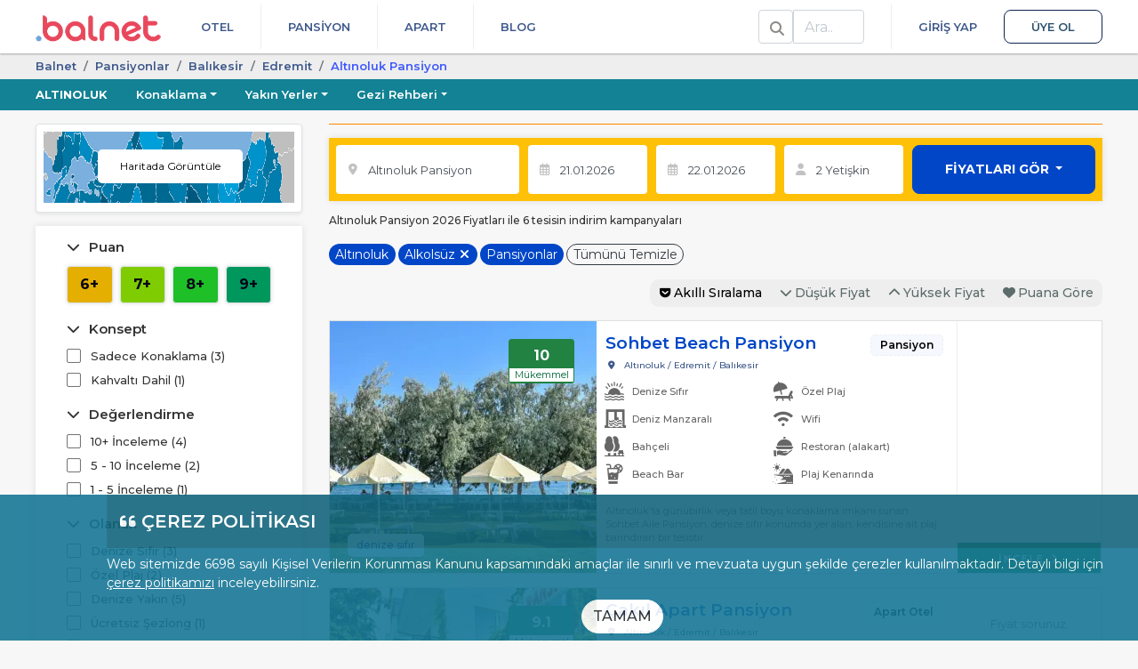

--- FILE ---
content_type: text/html; charset=UTF-8
request_url: https://balnet.net/altinoluk-pansiyonlar?sort=default&olanak=1260
body_size: 29380
content:
<!DOCTYPE html>
<html dir="ltr" lang="tr-TR">
<head>
    <meta charset="utf-8">
    <meta name="viewport" content="width=device-width, initial-scale=1, shrink-to-fit=no">
    <link rel="icon" type="image/x-icon" href="/favicon.ico">
    <link rel="manifest" href="/manifest.json" crossorigin="use-credentials">
    <meta name="theme-color" content="white">

    <meta name="mobile-web-app-capable" content="yes">
    <meta name="apple-mobile-web-app-status-bar-style" content="black">
    <meta name="apple-mobile-web-app-title" content="Balnet">

    <link rel="apple-touch-icon" href="/assets/img/balnet-icon-180.png" sizes="180x180">
    <link rel="apple-touch-icon" href="/assets/img/balnet-icon-192.png" sizes="192x192">
    <link rel="apple-touch-icon" href="/assets/img/balnet-icon-512.png" sizes="512x512">

    <meta name="msapplication-TileImage" content="/assets/img/balnet-icon-144.png">
    <meta name="msapplication-TileColor" content="#FFFFFF">

    <link rel="preconnect" href="https://img.balnet.net" crossorigin>
    <link rel="preconnect" href="https://fonts.googleapis.com">
    <link rel="preconnect" href="https://fonts.gstatic.com" crossorigin>
    <link rel="preload" as="style" href="https://fonts.googleapis.com/css2?family=Montserrat:wght@300;400;500;600;700&display=swap" onload="this.onload=null;this.rel='stylesheet'">
    <noscript>
        <link rel="stylesheet" href="https://fonts.googleapis.com/css2?family=Montserrat:wght@300;400;500;600;700&display=swap">
    </noscript>

    <link rel="preconnect" href="//www.googletagmanager.com" crossorigin>
    <link rel="preconnect" href="//www.google-analytics.com" crossorigin>
    <link rel="preconnect" href="//www.googleadservices.com" crossorigin>
    <link rel="preconnect" href="//cdnjs.cloudflare.com" crossorigin>


    <title>Altınoluk Pansiyon | Balnet</title>
	<link rel="canonical" href="https://balnet.net/altinoluk-pansiyonlar">
	<meta name="referrer" content="strict-origin-when-cross-origin">
	<meta name="copyright" content="balnet.net">
	<meta name="rating" content="General">
	<meta name="author" content="Balnet, balnet.net">
	<meta name="classification" content="Online Travel,Consumer">
	<meta name="abstract" content="Online Tatil Portalı">
	<meta name="description" content="Altınoluk Pansiyon listesinin yer aldığı sayfa.">
	<meta property="fb:app_id" content="652706908117151">
	<meta property="fb:pages" content="1519517671712222">
	<meta property="og:url" content="https://balnet.net/altinoluk-pansiyonlar">
	<meta property="og:site_name" content="Balnet">
	<meta property="og:title" content="Altınoluk Pansiyon">
	<meta property="og:type" content="website">
	<meta property="og:description" content="Altınoluk Pansiyon listesinin yer aldığı sayfa.">
	<meta property="og:image" content="https://img.balnet.net/cdn/location/altinoluk-imgprms-default.webp">
	<meta property="og:latitude" content="39.567223924517">
	<meta property="og:longitude" content="26.744080781937">
	<meta name="twitter:card" content="summary_large_image">
	<meta name="twitter:site" content="@BalnetNet">
	<meta name="twitter:creator" content="@BalnetNet">
	<meta name="twitter:title" content="Altınoluk Pansiyon">
	<meta name="twitter:description" content="Altınoluk Pansiyon listesinin yer aldığı sayfa.">
	<meta name="twitter:image" content="https://img.balnet.net/cdn/location/altinoluk-imgprms-default.webp">
                <link rel="stylesheet" href="https://cdnjs.cloudflare.com/ajax/libs/font-awesome/6.4.2/css/all.min.css">

                            <link rel="stylesheet" href="/assets/themes/web/bundle/web-font.css?v=4.4.3">
                              <link rel="stylesheet" href="/assets/themes/web/bundle/bootstrap-v4.css?v=4.4.3">
                            <link rel="stylesheet" href="/assets/themes/web/bundle/bundle.css?v=4.4.3">
            
<style>
    .footer-wrapper a {
        text-decoration : none !important;
    }

    .footer-wrapper .srp2 li {
        display        : inline-block;
        vertical-align : top;
    }

    .footer-wrapper .srp2 li > div {
        display         : flex;
        align-items     : center;
        justify-content : center;
    }

    .footer-wrapper .srp2 li > span {
        display     : block;
        text-align  : center;
        line-height : 1.2;
        margin-top  : 6px;
    }

</style>


<style>
    .input-hide {
        height     : 0;
        width      : 0;
        visibility : hidden;
        padding    : 0;
        margin     : 0;
        float      : right;
    }
</style>

<link rel="preload" as="image" href="https://img.balnet.net/cdn/hotel/24164/Resim1593682443uasmxtwh-imgprms-w_300-h_285.webp">
<link rel="preload" as="image" href="https://img.balnet.net/cdn/hotel/1494/Resim165245004597xmldcq-imgprms-w_300-h_285.webp">
<link rel="preload" as="image" href="https://img.balnet.net/cdn/hotel/11689/Resim1559723377-imgprms-w_300-h_285.webp">
<link rel="preload" as="image" href="https://img.balnet.net/cdn/hotel/1496/Resim3030386275714-imgprms-w_300-h_285.webp">
<link rel="preload" as="image" href="https://img.balnet.net/cdn/hotel/86/Resim1556363742-imgprms-w_300-h_285.webp">
<link rel="preload" as="image" href="https://img.balnet.net/cdn/hotel/1488/Resim1563548316-imgprms-w_300-h_285.webp">
<link rel="preload" as="image" href="/assets/img/maps/harita-nomad.webp">
<link rel="preload" as="image" href="https://img.balnet.net/cdn/location/kucukkuyu-imgprms-w_150-h_150.webp">
<link rel="preload" as="image" href="https://img.balnet.net/cdn/location/akcay-imgprms-w_150-h_150.webp">
<link rel="preload" as="image" href="https://img.balnet.net/cdn/hotel/27303/Resim1687329422okyven26-imgprms-w_378-h_180.webp">
<link rel="preload" as="image" href="https://img.balnet.net/cdn/hotel/7223/Resim1633531203gils8n4o-imgprms-w_378-h_180.webp">
    <link rel="stylesheet" type="text/css" href="/assets/plugins/nouislider/14.0.2/nouislider.min.css">
    <style>
        .noUi-connect {
            background : #0046c7;
        }
    </style>
    	<script>
	  window.dataLayer = window.dataLayer || [];
	</script>
	<script>
	(function(w,d,s,l,i){w[l]=w[l]||[];w[l].push({'gtm.start':new Date().getTime(),event:'gtm.js'});var f=d.getElementsByTagName(s)[0],j=d.createElement(s),dl=l!='dataLayer'?'&l='+l:'';j.async=true;j.src='https://www.googletagmanager.com/gtm.js?id='+i+dl;f.parentNode.insertBefore(j,f);})(window,document,'script','dataLayer','GTM-5B2RMD3');	</script>
    <script type="application/ld+json">
{
    "@context": "https://schema.org",
    "@type": "FAQPage",
    "mainEntity": [
        {
            "@type": "Question",
            "name": "Denize Sıfır Altınoluk Pansiyonları var mı ? ",
            "acceptedAnswer": {
                "@type": "Answer",
                "text": "Evet, Altınoluk'ta birçok mekan denize çok yakın ya da sıfır konumdadır"
            }
        }
    ]
}
</script>
<script type="application/ld+json">
{
    "@context": "https://schema.org",
    "@type": "WebPage",
    "name": "Altınoluk Pansiyon",
    "description": "Altınoluk Pansiyon listesinin yer aldığı sayfa.",
    "url": "https://balnet.net/altinoluk-pansiyonlar",
    "inLanguage": "tr-TR",
    "breadcrumb": {
        "@type": "BreadcrumbList",
        "itemListElement": [
            {
                "@type": "ListItem",
                "position": 1,
                "item": {
                    "@id": "https://balnet.net",
                    "name": "Balnet"
                }
            },
            {
                "@type": "ListItem",
                "position": 2,
                "item": {
                    "@id": "https://balnet.net/pansiyonlar",
                    "name": "Pansi̇yonlar"
                }
            },
            {
                "@type": "ListItem",
                "position": 3,
                "item": {
                    "@id": "https://balnet.net/balikesir-pansiyonlar",
                    "name": "Balıkesi̇r"
                }
            },
            {
                "@type": "ListItem",
                "position": 4,
                "item": {
                    "@id": "https://balnet.net/edremit-pansiyonlar",
                    "name": "Edremi̇t"
                }
            },
            {
                "@type": "ListItem",
                "position": 5,
                "item": {
                    "@id": "https://balnet.net/altinoluk-pansiyonlar",
                    "name": "Altınoluk  Pansi̇yon"
                }
            }
        ]
    }
}
</script>
</head>
<body>
	<noscript><iframe loading="lazy" src="https://www.googletagmanager.com/ns.html?id=GTM-5B2RMD3" height="0" width="0" style="display:none;visibility:hidden"></iframe></noscript>
<header class="header-wrapper" role="banner">
    <div class="container">
        <div class="d-flex position-relative">
            <div>
                <a class="logo-header" href="/" title="Balnet">
                                            <img class="logo" alt="Balnet" src="/assets/img/balnet-logo-256.webp" width="141" height="30" decoding="async" loading="eager" fetchpriority="high">
                                    </a>
            </div>
            <div class="flex-grow-1 d-flex justify-content-between">
                <nav class="flex-grow-1 d-flex justify-content-between" aria-label="Primary">
                    <ul class="nav nav-header justify-content-end">
                        <li class="nav-item">
                            <a href="/otelleri" class="nav-link text-uppercase">
                                Otel
                            </a>
                                                    </li>
                        <li class="nav-item">
                            <a href="/pansiyonlar" class="nav-link text-uppercase">
                                Pansiyon
                            </a>
                                                    </li>
                        <li class="nav-item">
                            <a href="/apart" class="nav-link text-uppercase">
                                Apart
                            </a>
                                                    </li>
                        <li class="nav-item">
                            <a href="/blog" class="nav-link text-uppercase">
                                Blog
                            </a>
                        </li>
                    </ul>
                    <ul class="nav nav-header">
                                                <li class="nav-item" id="HeaderSearchLi">
                            <div class="float-left d-flex h-100 align-items-center search-div">
                                <div class="position-relative">
                                    <div class="input-group header-search-group">
                                        <span class="input-group-text bg-white color-nav-header">
                                            <i class="fas fa-search fix13"></i>
                                        </span>
                                        <label class="sr-only" for="HeaderSearchQuery">Ara</label>
                                        <input class="form-control" type="search" placeholder="Ara.." id="HeaderSearchQuery" autocomplete="off">
                                    </div>

                                    <div id="HeaderSearchResultsContainer">
                                        <div id="HeaderSearchResults"></div>
                                        <div id="HeaderSearchLoader">
                                            <img loading="lazy" alt="Yükleniyor.." src="/assets/img/search-loader.gif">
                                        </div>
                                    </div>
                                </div>
                            </div>
                        </li>
                        <!--                             <li class="nav-item nav-item-login">
                                <a href="/member" data-modal="login" class="nav-link text-uppercase">Giriş Yap</a></li>
                            <li class="nav-item">
                                <a href="/member/register" data-modal="register" class="nav-link nav-link-register text-uppercase">Üye Ol</a>
                            </li>
                                                                            <li class="nav-item dropdown">
                                <a href="#" class="nav-link dropdown-toggle pr-0" data-toggle="dropdown"><i class="fa fa-user fix13"></i>                                     <span class="caret"></span></a>
                                <div class="dropdown-menu dropdown-menu-right">
                                    <a class="dropdown-item" href="/account"><i class="fa fa-user fix13"></i> Hesabım</a>
                                    <div class="dropdown-divider"></div>
                                    <a class="dropdown-item" href="/account/logout"><i class="fa fa-sign-out-alt fix13"></i> Çıkış</a>
                                </div>
                            </li>
                        -->
                                                    <li class="nav-item nav-item-login">
                                <a href="/member" class="nav-link text-uppercase">Giriş Yap</a></li>
                            <li class="nav-item">
                                <a href="/member/register" class="nav-link nav-link-register text-uppercase">Üye Ol</a>
                            </li>
                                                                    </ul>
                </nav>
            </div>
        </div>
    </div>
</header>

        <div class="bottom kvkk" id="kvkk-consent" role="dialog" aria-live="polite" aria-label="Çerez Politikası Bildirimi">
            <div class="kvkk-pad">
                <p class="kvkk-title mb-2">
                    <i class="fas fa-quote-left fix18" aria-hidden="true"></i>
                    <span>ÇEREZ POLİTİKASI</span>
                </p>

                <p class="f14 mb-0">
                    Web sitemizde 6698 sayılı Kişisel Verilerin Korunması Kanunu kapsamındaki amaçlar ile sınırlı ve mevzuata uygun şekilde çerezler kullanılmaktadır.
                    Detaylı bilgi için
                    <a class="text-white kvkk-link" href="/cerez-politikasi-c8">çerez politikamızı</a>
                    inceleyebilirsiniz.
                </p>

                <div class="mt-2 text-center mb-2">
                    <button type="button"
                            class="btn btn-white-purple btn-confirm-kvkk rounded-pill"
                            data-kvkk-accept>
                        TAMAM
                    </button>
                </div>
            </div>
        </div>
    

<main class="content-wrapper">
    <div class="section-breadcrumb">
    <div class="container">
        <ol class="breadcrumb">
                                    <li class="breadcrumb-item">
                            <a href="/">Balnet</a>
                        </li>
                                            <li class="breadcrumb-item">
                            <a href="/pansiyonlar">Pansi̇yonlar</a>
                        </li>
                                            <li class="breadcrumb-item">
                            <a href="/balikesir-pansiyonlar">Balıkesi̇r</a>
                        </li>
                                            <li class="breadcrumb-item">
                            <a href="/edremit-pansiyonlar">Edremi̇t</a>
                        </li>
                                            <li class="breadcrumb-item active" style="color:#3e58fb;">
                            Altınoluk  Pansi̇yon                        </li>
                            </ol>
    </div>
</div><div class="konum-cover-wrapper" style="background-color: #128294">
    <div class="container">
        <ul class="nav flex-nowrap">
            <li class="nav-item">
                <a class="nav-link text-uppercase pl-0 font-weight-bold" href="/altinoluk">Altınoluk</a>
            </li>
                                <li class="nav-item">
                        <a class="nav-link dropdown-toggle" href="#" data-toggle="dropdown">Konaklama</a>
                        <div class="dropdown-menu">
                                                                <a class="dropdown-item" href="/altinoluk-otelleri">Oteller</a>
                                                                    <a class="dropdown-item" href="/altinoluk-pansiyonlar">Pansiyonlar</a>
                                                                    <a class="dropdown-item" href="/altinoluk-apart">Apartlar</a>
                                                                    <a class="dropdown-item" href="/altinoluk-bungalov">Bungalovlar</a>
                                                        </div>
                    </li>
                                    <li class="nav-item">
                        <a class="nav-link dropdown-toggle" href="#" data-toggle="dropdown">Yakın Yerler</a>
                        <div class="dropdown-menu">
                                                            <a class="dropdown-item" href="/kazdaglari">Kazdağları</a>
                                                            <a class="dropdown-item" href="/kucukkuyu">Küçükkuyu</a>
                                                            <a class="dropdown-item" href="/akcay">Akçay</a>
                                                            <a class="dropdown-item" href="/gure">Güre Edremit</a>
                                                    </div>
                    </li>
                                                <li class="nav-item">
                        <a class="nav-link dropdown-toggle" href="#" data-toggle="dropdown">Gezi Rehberi</a>
                        <div class="dropdown-menu">
                            <a class="dropdown-item" href="/altinoluk">Hızlı Bilgi</a>
                                                                <div class="dropdown-divider"></div>
                                                                                <a class="dropdown-item" href="/altinoluk-gezilecek-yerler">Gezilecek Yerler</a>
                                                                                    <a class="dropdown-item" href="/altinoluk-nasil-gidilir">Nasıl Gidilir</a>
                                                                </div>
                    </li>
                
                    </ul>
    </div>
</div><div class="bg-lightgray">
        <div class="container content-with-padding split-30">
            <div class="splitted-content-wrapper split-30">
                <div class="splitted-content-sidebox splitted-content-sidebox-left">

                                                                        <div class="p-2 bg-white shadow-sm img-thumbnail split-15" style="height: 100px">
                                <a href="#map" onclick="openMap()">
                                    <div class="text-center position-relative haritada-gor-wide rounded-xl">
                                                                                    <img loading="lazy" src="/assets/img/maps/harita-nomad.webp" alt="map">
                                                                                <div class="otelharitabuton">
                                            <span class="text-black-90 p-1 position-absolute f12" style="left: 50%;background-color: #fff !important; color: #000;">Haritada Görüntüle</span>
                                        </div>
                                    </div>
                                </a>
                            </div>
                        
                        <div id="filterBoxesContainer" class="shadow-full-sm split-15">
                            <div class="card split-15">
            <div class="card-header card-header-purple h5">Puan</div>
            <div class="card-body">
                        <div class="row mx-n1">
                                <div class="col-3 px-1">
                        <label class="d-flex flex-column align-items-center hoverable-shadow border rounded p-2 text-black-90" style="background-color:#e4af00;">
                            <input type="radio" class="filteritem d-none" name="puan" value="6">
                            <span class="f16 font-weight-bold">6+</span>

                        </label>
                    </div>
                                        <div class="col-3 px-1">
                        <label class="d-flex flex-column align-items-center hoverable-shadow border rounded p-2 text-black-90" style="background-color:#7fcc02;">
                            <input type="radio" class="filteritem d-none" name="puan" value="7">
                            <span class="f16 font-weight-bold">7+</span>

                        </label>
                    </div>
                                        <div class="col-3 px-1">
                        <label class="d-flex flex-column align-items-center hoverable-shadow border rounded p-2 text-black-90" style="background-color:#1fbf27;">
                            <input type="radio" class="filteritem d-none" name="puan" value="8">
                            <span class="f16 font-weight-bold">8+</span>

                        </label>
                    </div>
                                        <div class="col-3 px-1">
                        <label class="d-flex flex-column align-items-center hoverable-shadow border rounded p-2 text-black-90" style="background-color:#00975d;">
                            <input type="radio" class="filteritem d-none" name="puan" value="9">
                            <span class="f16 font-weight-bold">9+</span>

                        </label>
                    </div>
                            </div>
                </div>
        </div>
            <div class="card split-15">
            <div class="card-header card-header-purple h5">Konsept</div>
            <div class="card-body">
                        <div class="expandable">
            <div class="expandable-content expandable-content-75">
                                    <div>
                        <label class="font-weight-500"><input type="checkbox" class="filteritem" name="ogun" value="0"> Sadece Konaklama (3)</label>
                    </div>
                                    <div>
                        <label class="font-weight-500"><input type="checkbox" class="filteritem" name="ogun" value="1"> Kahvaltı Dahil (1)</label>
                    </div>
                            </div>
                    </div>
                </div>
        </div>
            <div class="card split-15">
            <div class="card-header card-header-purple h5">Değerlendirme</div>
            <div class="card-body">
                        <div class="expandable">
            <div class="expandable-content expandable-content-75">
                                    <div>
                        <label class="font-weight-500"><input type="checkbox" class="filteritem" name="degerlendirme" value="10"> 10+ İnceleme (4)</label>
                    </div>
                                    <div>
                        <label class="font-weight-500"><input type="checkbox" class="filteritem" name="degerlendirme" value="5"> 5 - 10 İnceleme (2)</label>
                    </div>
                                    <div>
                        <label class="font-weight-500"><input type="checkbox" class="filteritem" name="degerlendirme" value="1"> 1 - 5 İnceleme (1)</label>
                    </div>
                            </div>
                    </div>
                </div>
        </div>
            <div class="card split-15">
            <div class="card-header card-header-purple h5">Olanak</div>
            <div class="card-body">
                        <div class="expandable">
            <div class="expandable-content expandable-content-75">
                                    <div>
                        <label class="font-weight-500"><input type="checkbox" class="filteritem" name="olanak" value="1203"> Denize Sıfır (3)</label>
                    </div>
                                    <div>
                        <label class="font-weight-500"><input type="checkbox" class="filteritem" name="olanak" value="1220"> Özel Plaj (2)</label>
                    </div>
                                    <div>
                        <label class="font-weight-500"><input type="checkbox" class="filteritem" name="olanak" value="1226"> Denize Yakın (5)</label>
                    </div>
                                    <div>
                        <label class="font-weight-500"><input type="checkbox" class="filteritem" name="olanak" value="1236"> Ücretsiz Şezlong (1)</label>
                    </div>
                                    <div>
                        <label class="font-weight-500"><input type="checkbox" class="filteritem" name="olanak" value="1260" checked> Alkolsüz (0)</label>
                    </div>
                            </div>
                    </div>
                </div>
        </div>
            <div class="card split-15">
            <div class="card-header card-header-purple h5">Tip</div>
            <div class="card-body">
                        <div class="expandable">
            <div class="expandable-content expandable-content-75">
                                    <div>
                        <label class="font-weight-500"><input type="checkbox" class="filteritem" name="tip" value="10011"> Pansiyon (3)</label>
                    </div>
                                    <div>
                        <label class="font-weight-500"><input type="checkbox" class="filteritem" name="tip" value="10008"> Apart Otel (3)</label>
                    </div>
                            </div>
                    </div>
                </div>
        </div>
                            </div>
                                    </div>
                <div class="splitted-content-content">

                    <div class="split-30">

                        <h1 class="text-center line-height-20   f30 mb-0">
                            <span class="d-block f30" style="border-bottom: 1px solid #f80;"></span>
                        </h1>
                        <div class="d-block f12 text-center split-30 line-height-15"></div>


                        <div class="split-15 sticky-top">
                            <div class="shadow-full-sm bg-byellow p-2" id="DivAvailabilityFilter">
        <div class="search-bar-lite">

            <div class="form-row">
                <div class="col-3">
                    <div class="position-relative">
                        <div class="input-group">
                            <div class="input-group-prepend">
                                <span class="input-group-text"><i class="fas fa-map-marker-alt fix13"></i></span>
                            </div>
                            <input id="LiteSearchDestination" class="form-control" style="text-overflow: ellipsis;" type="text" placeholder="Bölge Veya Tesis Adı" value="Altınoluk Pansiyon">
                        </div>
                        <div class="search-response-box" id="LiteSearchResponseBox">
                            <div class="search-loader-icon">
                                <img loading="lazy" alt="Yükleniyor.." src="/assets/img/search-loader.gif"></div>
                            <div class="search-response-data"></div>
                        </div>
                    </div>
                </div>
                <div class="col-4">
                    <div class="form-row" id="LiteSearchDateRange">
                        <div class="col-6">
                            <div class="input-group">
                                <div class="input-group-prepend">
                                    <span class="input-group-text"><i class="far fa-calendar-alt fix13"></i></span>
                                </div>
                                <input id="LiteSearchCheckin" class="form-control" type="text" placeholder="Giriş Tarihi" value="21.01.2026" readonly>
                            </div>
                        </div>
                        <div class="col-6">
                            <div class="input-group">
                                <div class="input-group-prepend">
                                    <span class="input-group-text"><i class="far fa-calendar-alt fix13"></i></span>
                                </div>
                                <input id="LiteSearchCheckout" class="form-control" type="text" placeholder="Çıkış Tarihi" value="22.01.2026" readonly>
                            </div>
                        </div>
                    </div>
                </div>
                <div class="col-2">
                    <div class="position-relative" id="LiteSearchCounts">
                        <div class="input-group">
                            <div class="d-flex m-0">
                                <div class="input-group-prepend">
                                    <span class="input-group-text" style="border-radius: .25rem 0 0 .25rem;"><i class="fas fa-user fix13"></i></span>
                                </div>
                                <input id="LiteSearchCountsText" class="form-control" type="text" value="2 Yetişkin" readonly style="border-radius: 0 .25rem .25rem 0;">
                            </div>
                        </div>
                        <div class="oda-kisi-hover clearfix">
                            <ul>
                                <li id="LiteSearchCountAdult">
                                    <button class="btn btn-searchcounter counter-minus active">-</button>
                                    <div class="counter-text"></div>
                                    <button class="btn btn-searchcounter counter-plus active">+</button>
                                    <div class="clearfix"></div>
                                </li>
                            </ul>
                        </div>
                    </div>
                </div>
                <div class="col-3">
                    <div class="position-relative">
                        <button type="button" class="btn btn-block btn-sm btn-parliament dropdown-toggle search-bar-lite-submit-btn" id="LiteSearchSubmitButton">
                            FİYATLARI GÖR
                        </button>
                        <div id="LiteSearchDropdownMenu" class="search-bar-lite-dropdown"></div>
                    </div>
                </div>
            </div>

        </div>
    </div>


                        </div>


                                                    <h2 class="f12 split-15 font-weight-500">
                                Altınoluk Pansiyon 2026 Fiyatları ile 6 tesisin indirim kampanyaları
                            </h2>
                        

                        <div class="split-15" id="hotelList">
                            <p class="line-height-18r">
            <b class="btn btn-xs rounded-pill text-white" style="background-color: #0046c7;">Altınoluk </b>
                                                        <button class="btn btn-xs rounded-pill text-white" style="background-color: #0046c7;" data-filtergroup="olanak" data-filtervalue="1260">Alkolsüz                            <i class="fa fa-times fix13"></i></button>
                                <b class="btn btn-xs rounded-pill text-white" style="background-color: #0046c7;">Pansiyonlar </b>
            <button class="btn btn-xs btn-outline-dark rounded-pill" data-removeallfilters="true">Tümünü Temizle</button>
        </p>
    <div class="split-15 clearfix">
                    <ul class="filtre-list float-right">
                        <li>
                            <a class="active" href="#" data-sort="default"><i class="fab fa-get-pocket fix13"></i>
                                Akıllı Sıralama</a>
                        </li>
                                                    <li>
                                <a href="#" data-sort="priceasc"><i class="fas fa-chevron-down fix13"></i>
                                    Düşük Fiyat</a>
                            </li>
                            <li>
                                <a href="#" data-sort="pricedesc"><i class="fas fa-chevron-up fix13"></i>
                                    Yüksek Fiyat</a>
                            </li>
                                                <li>
                            <a href="#" data-sort="commentscore"><i class="fas fa-heart fix13"></i>
                                Puana Göre</a>
                        </li>
                    </ul>
                </div>
                <div class="tesis-list-item split-15" itemscope itemtype="http://schema.org/LodgingBusiness">
        <a href="/sohbet-aile-pansiyon" class="clearfix" title="Sohbet Beach Pansiyon" target="_self">
            <div class="left-side">
                
                    <div class="d-flex flex-column rounded-sm split-15 tesis-puan" style="border:1px solid  #218242; background-color:#218242;color:#fff;">
                        <div class="comment-puan f16 split-15 puan" style="min-width:72px !important;margin-bottom: 5px;">
                            10                        </div>
                        <span class="bg-white text-green f11 puantext" style="border-bottom-left-radius: 1px; border-bottom-right-radius: 1px;"> Mükemmel</span>
                    </div>

                                            <div class="mesafe">denize sıfır</div>
                                        <figure>
                    <img alt="Sohbet Beach Pansiyon" src="https://img.balnet.net/cdn/hotel/24164/Resim1593682443uasmxtwh-imgprms-w_300-h_285.webp" style=" width: 300px; height:285px">
                </figure>
                                    <meta itemprop="image" content="https://img.balnet.net/cdn/hotel/24164/Resim1593682443uasmxtwh-imgprms-default.webp">
                            </div>
            <div class="middle-side">
                <div class="d-flex justify-content-between align-items-baseline">
                    <h2 class="tesis-adi text-truncate" itemprop="name">Sohbet Beach Pansiyon</h2>
                                            <span class="tesis-tip">
                    Pansiyon                </span>
                                    </div>
                <div class="tesis-lokasyon d-flex justify-content-between">
                    <span><i class="fas fa-map-marker-alt fix13"></i> Altınoluk / Edremit / Balıkesir</span>
                                    </div>
                                    <div class="tesis-olanaklar">
                                                    <div class="ozellik">
                                <i data-toggle="tooltip" data-placement="top" title="Denize Sıfır" class="picon picon-deniz fix18-30"></i><span> Denize Sıfır</span>
                            </div>
                                                    <div class="ozellik">
                                <i data-toggle="tooltip" data-placement="top" title="Özel Plaj" class="picon picon-ozel-plaj fix18-30"></i><span> Özel Plaj</span>
                            </div>
                                                    <div class="ozellik">
                                <i data-toggle="tooltip" data-placement="top" title="Deniz Manzaralı" class="picon picon-deniz-manzarasi fix18-30"></i><span> Deniz Manzaralı</span>
                            </div>
                                                    <div class="ozellik">
                                <i data-toggle="tooltip" data-placement="top" title="Wifi" class="picon picon-connection fix18-30"></i><span> Wifi</span>
                            </div>
                                                    <div class="ozellik">
                                <i data-toggle="tooltip" data-placement="top" title="Bahçeli" class="picon picon-bahce-manzarasi fix18-30"></i><span> Bahçeli</span>
                            </div>
                                                    <div class="ozellik">
                                <i data-toggle="tooltip" data-placement="top" title="Restoran (alakart)" class="picon picon-alakart-restoran fix18-30"></i><span> Restoran (alakart)</span>
                            </div>
                                                    <div class="ozellik">
                                <i data-toggle="tooltip" data-placement="top" title="Beach Bar" class="picon picon-icecek-servisi fix18-30"></i><span> Beach Bar</span>
                            </div>
                                                    <div class="ozellik">
                                <i data-toggle="tooltip" data-placement="top" title="Plaj Kenarında" class="picon picon-plaj-kenari fix18-30"></i><span> Plaj Kenarında</span>
                            </div>
                                            </div>
                                <div class="acik-3">
                    <div class="tesis-text">Altınoluk'ta günübirlik veya tatil boyu konaklama imkanı sunan Sohbet Aile Pansiyon, denize sıfır konumda yer alan, kendisine ait plaj barındıran bir tesistir.</div>
                </div>
            </div>
            <div class="right-side">
                
                                                                        <div class="incele-btn">İNCELE <i class="fas fa-chevron-right fix13"></i></div>
                            </div>
        </a>
    </div>

<div class="tesis-list-item split-15" itemscope itemtype="http://schema.org/LodgingBusiness">
        <a href="/cakil-apart-pansiyon" class="clearfix" title="Çakıl Apart Pansiyon" target="_self">
            <div class="left-side">
                
                    <div class="d-flex flex-column rounded-sm split-15 tesis-puan" style="border:1px solid  #218242; background-color:#218242;color:#fff;">
                        <div class="comment-puan f16 split-15 puan" style="min-width:72px !important;margin-bottom: 5px;">
                            9.1                        </div>
                        <span class="bg-white text-green f11 puantext" style="border-bottom-left-radius: 1px; border-bottom-right-radius: 1px;"> Mükemmel</span>
                    </div>

                                            <div class="mesafe">denize 100 mt</div>
                                        <figure>
                    <img alt="Çakıl Apart Pansiyon" src="https://img.balnet.net/cdn/hotel/1494/Resim165245004597xmldcq-imgprms-w_300-h_285.webp" style=" width: 300px; height:285px">
                </figure>
                                    <meta itemprop="image" content="https://img.balnet.net/cdn/hotel/1494/Resim165245004597xmldcq-imgprms-default.webp">
                            </div>
            <div class="middle-side">
                <div class="d-flex justify-content-between align-items-baseline">
                    <h2 class="tesis-adi text-truncate" itemprop="name">Çakıl Apart Pansiyon</h2>
                                            <span class="tesis-tip">
                    Apart Otel                </span>
                                    </div>
                <div class="tesis-lokasyon d-flex justify-content-between">
                    <span><i class="fas fa-map-marker-alt fix13"></i> Altınoluk / Edremit / Balıkesir</span>
                                    </div>
                                    <div class="tesis-olanaklar">
                                                    <div class="ozellik">
                                <i data-toggle="tooltip" data-placement="top" title="Denize Yakın" class="picon picon-deniz fix18-30"></i><span> Denize Yakın</span>
                            </div>
                                                    <div class="ozellik">
                                <i data-toggle="tooltip" data-placement="top" title="Wifi" class="picon picon-connection fix18-30"></i><span> Wifi</span>
                            </div>
                                                    <div class="ozellik">
                                <i data-toggle="tooltip" data-placement="top" title="Plaja Yürüme Mesafesi" class="picon picon-plaja-yurume-mesafesi fix18-30"></i><span> Plaja Yürüme Mesafesi</span>
                            </div>
                                                    <div class="ozellik">
                                <i data-toggle="tooltip" data-placement="top" title="Merkezi konum" class="picon picon-merkezi-konum fix18-30"></i><span> Merkezi konum</span>
                            </div>
                                                    <div class="ozellik">
                                <i data-toggle="tooltip" data-placement="top" title="Kalorifer" class="picon picon-isitma fix18-30"></i><span> Kalorifer</span>
                            </div>
                                                    <div class="ozellik">
                                <i data-toggle="tooltip" data-placement="top" title="Uydu Kanalları" class="picon picon-uydu-kanallari fix18-30"></i><span> Uydu Kanalları</span>
                            </div>
                                            </div>
                                <div class="acik-3">
                    <div class="tesis-text">Çakıl Apart Pansiyon 1 ve Çakıl Apart Pansiyon 2 tesisleri, yılın tüm aylarında hizmet vermektedir. Tesislerde internet bağlantısı mevcut olup; toplam 23 apart daire ile faaliyet göstermektedir.</div>
                </div>
            </div>
            <div class="right-side">
                
                                                                                    <div class="text-center p-3">Fiyat sorunuz.</div>
                                        <div class="incele-btn">İNCELE <i class="fas fa-chevron-right fix13"></i></div>
                            </div>
        </a>
    </div>

<div class="tesis-list-item split-15" itemscope itemtype="http://schema.org/LodgingBusiness">
        <a href="/apart-mustafa-bey" class="clearfix" title="Apart Mustafa Bey" target="_self">
            <div class="left-side">
                
                    <div class="d-flex flex-column rounded-sm split-15 tesis-puan" style="border:1px solid  #218242; background-color:#218242;color:#fff;">
                        <div class="comment-puan f16 split-15 puan" style="min-width:72px !important;margin-bottom: 5px;">
                            9.5                        </div>
                        <span class="bg-white text-green f11 puantext" style="border-bottom-left-radius: 1px; border-bottom-right-radius: 1px;"> Mükemmel</span>
                    </div>

                                            <div class="mesafe">denize 10 mt</div>
                                        <figure>
                    <img alt="Apart Mustafa Bey" src="https://img.balnet.net/cdn/hotel/11689/Resim1559723377-imgprms-w_300-h_285.webp" style=" width: 300px; height:285px">
                </figure>
                                    <meta itemprop="image" content="https://img.balnet.net/cdn/hotel/11689/Resim1559723377-imgprms-default.webp">
                            </div>
            <div class="middle-side">
                <div class="d-flex justify-content-between align-items-baseline">
                    <h2 class="tesis-adi text-truncate" itemprop="name">Apart Mustafa Bey</h2>
                                            <span class="tesis-tip">
                    Pansiyon                </span>
                                    </div>
                <div class="tesis-lokasyon d-flex justify-content-between">
                    <span><i class="fas fa-map-marker-alt fix13"></i> Altınoluk / Edremit / Balıkesir</span>
                                    </div>
                                    <div class="tesis-olanaklar">
                                                    <div class="ozellik">
                                <i data-toggle="tooltip" data-placement="top" title="Denize Sıfır" class="picon picon-deniz fix18-30"></i><span> Denize Sıfır</span>
                            </div>
                                                    <div class="ozellik">
                                <i data-toggle="tooltip" data-placement="top" title="Denize Yakın" class="picon picon-deniz fix18-30"></i><span> Denize Yakın</span>
                            </div>
                                                    <div class="ozellik">
                                <i data-toggle="tooltip" data-placement="top" title="Markete Yakın" class="picon picon-markete-yakin fix18-30"></i><span> Markete Yakın</span>
                            </div>
                                                    <div class="ozellik">
                                <i data-toggle="tooltip" data-placement="top" title="Mutfak Eşyaları" class="picon picon-mutfak-esyalari fix18-30"></i><span> Mutfak Eşyaları</span>
                            </div>
                                                    <div class="ozellik">
                                <i data-toggle="tooltip" data-placement="top" title="Çamaşır Makinası" class="picon picon-camasir-makinasi fix18-30"></i><span> Çamaşır Makinası</span>
                            </div>
                                                    <div class="ozellik">
                                <i data-toggle="tooltip" data-placement="top" title="Buzdolabı" class="picon picon-buzdolabi fix18-30"></i><span> Buzdolabı</span>
                            </div>
                                                    <div class="ozellik">
                                <i data-toggle="tooltip" data-placement="top" title="Balkonlu Odalar" class="picon picon-balkon fix18-30"></i><span> Balkonlu Odalar</span>
                            </div>
                                                    <div class="ozellik">
                                <i data-toggle="tooltip" data-placement="top" title="Wifi" class="picon picon-connection fix18-30"></i><span> Wifi</span>
                            </div>
                                            </div>
                                <div class="acik-3">
                    <div class="tesis-text">Altınoluk’ta deniz manzaralı Apart Mustafa Bey, apart ve mutfak seçeneğiyle konaklama hizmeti veriyor. Kablosuz internet bağlantısı ve otopark imkanı vardır.</div>
                </div>
            </div>
            <div class="right-side">
                
                                                                                    <div class="text-center p-3">Fiyat sorunuz.</div>
                                        <div class="incele-btn">İNCELE <i class="fas fa-chevron-right fix13"></i></div>
                            </div>
        </a>
    </div>

<div class="tesis-list-item split-15" itemscope itemtype="http://schema.org/LodgingBusiness">
        <a href="/bardakci-konagi" class="clearfix" title="Bardakçı Konağı" target="_self">
            <div class="left-side">
                
                    <div class="d-flex flex-column rounded-sm split-15 tesis-puan" style="border:1px solid  #218242; background-color:#218242;color:#fff;">
                        <div class="comment-puan f16 split-15 puan" style="min-width:72px !important;margin-bottom: 5px;">
                            9.3                        </div>
                        <span class="bg-white text-green f11 puantext" style="border-bottom-left-radius: 1px; border-bottom-right-radius: 1px;"> Mükemmel</span>
                    </div>

                                            <div class="mesafe">denize 100 mt</div>
                                        <figure>
                    <img alt="Bardakçı Konağı" src="https://img.balnet.net/cdn/hotel/1496/Resim3030386275714-imgprms-w_300-h_285.webp" style=" width: 300px; height:285px">
                </figure>
                                    <meta itemprop="image" content="https://img.balnet.net/cdn/hotel/1496/Resim3030386275714-imgprms-default.webp">
                            </div>
            <div class="middle-side">
                <div class="d-flex justify-content-between align-items-baseline">
                    <h2 class="tesis-adi text-truncate" itemprop="name">Bardakçı Konağı</h2>
                                            <span class="tesis-tip">
                    Pansiyon                </span>
                                    </div>
                <div class="tesis-lokasyon d-flex justify-content-between">
                    <span><i class="fas fa-map-marker-alt fix13"></i> Altınoluk / Edremit / Balıkesir</span>
                                    </div>
                                    <div class="tesis-olanaklar">
                                                    <div class="ozellik">
                                <i data-toggle="tooltip" data-placement="top" title="Denize Yakın" class="picon picon-deniz fix18-30"></i><span> Denize Yakın</span>
                            </div>
                                                    <div class="ozellik">
                                <i data-toggle="tooltip" data-placement="top" title="Wifi" class="picon picon-connection fix18-30"></i><span> Wifi</span>
                            </div>
                                                    <div class="ozellik">
                                <i data-toggle="tooltip" data-placement="top" title="Kalorifer" class="picon picon-isitma fix18-30"></i><span> Kalorifer</span>
                            </div>
                                                    <div class="ozellik">
                                <i data-toggle="tooltip" data-placement="top" title="Bahçeli" class="picon picon-bahce-manzarasi fix18-30"></i><span> Bahçeli</span>
                            </div>
                                                    <div class="ozellik">
                                <i data-toggle="tooltip" data-placement="top" title="Kum Plaj" class="picon picon-plaj fix18-30"></i><span> Kum Plaj</span>
                            </div>
                                                    <div class="ozellik">
                                <i data-toggle="tooltip" data-placement="top" title="Halka Açık Plaj" class="picon picon-plaj fix18-30"></i><span> Halka Açık Plaj</span>
                            </div>
                                                    <div class="ozellik">
                                <i data-toggle="tooltip" data-placement="top" title="Plaja Yürüme Mesafesi" class="picon picon-plaja-yurume-mesafesi fix18-30"></i><span> Plaja Yürüme Mesafesi</span>
                            </div>
                                            </div>
                                <div class="acik-3">
                    <div class="tesis-text">Altınoluk merkezde, ücretsiz halk plajına 80 metre mesafede yer alan Bardakçı Konağı, 11 oda ve 35 yatak kapasitesi ile 1993 yılından beri hizmet vermektedir.</div>
                </div>
            </div>
            <div class="right-side">
                
                                                                        <div class="incele-btn">İNCELE <i class="fas fa-chevron-right fix13"></i></div>
                            </div>
        </a>
    </div>

<div class="tesis-list-item split-15" itemscope itemtype="http://schema.org/LodgingBusiness">
        <a href="/eren-hotel" class="clearfix" title="Eren Otel Apart" target="_self">
            <div class="left-side">
                
                    <div class="d-flex flex-column rounded-sm split-15 tesis-puan" style="border:1px solid  #218242; background-color:#218242;color:#fff;">
                        <div class="comment-puan f16 split-15 puan" style="min-width:72px !important;margin-bottom: 5px;">
                            9.8                        </div>
                        <span class="bg-white text-green f11 puantext" style="border-bottom-left-radius: 1px; border-bottom-right-radius: 1px;"> Mükemmel</span>
                    </div>

                                            <div class="mesafe">denize 20 mt</div>
                                        <figure>
                    <img alt="Eren Otel Apart" src="https://img.balnet.net/cdn/hotel/86/Resim1556363742-imgprms-w_300-h_285.webp" style=" width: 300px; height:285px">
                </figure>
                                    <meta itemprop="image" content="https://img.balnet.net/cdn/hotel/86/Resim1556363742-imgprms-default.webp">
                            </div>
            <div class="middle-side">
                <div class="d-flex justify-content-between align-items-baseline">
                    <h2 class="tesis-adi text-truncate" itemprop="name">Eren Otel Apart</h2>
                                            <span class="tesis-tip">
                    Apart Otel                </span>
                                    </div>
                <div class="tesis-lokasyon d-flex justify-content-between">
                    <span><i class="fas fa-map-marker-alt fix13"></i> Altınoluk / Edremit / Balıkesir</span>
                                    </div>
                                    <div class="tesis-olanaklar">
                                                    <div class="ozellik">
                                <i data-toggle="tooltip" data-placement="top" title="Denize Sıfır" class="picon picon-deniz fix18-30"></i><span> Denize Sıfır</span>
                            </div>
                                                    <div class="ozellik">
                                <i data-toggle="tooltip" data-placement="top" title="Denize Yakın" class="picon picon-deniz fix18-30"></i><span> Denize Yakın</span>
                            </div>
                                                    <div class="ozellik">
                                <i data-toggle="tooltip" data-placement="top" title="Mutfak Eşyaları" class="picon picon-mutfak-esyalari fix18-30"></i><span> Mutfak Eşyaları</span>
                            </div>
                                                    <div class="ozellik">
                                <i data-toggle="tooltip" data-placement="top" title="Klimalı" class="picon picon-klima fix18-30"></i><span> Klimalı</span>
                            </div>
                                                    <div class="ozellik">
                                <i data-toggle="tooltip" data-placement="top" title="Çamaşır Makinası" class="picon picon-camasir-makinasi fix18-30"></i><span> Çamaşır Makinası</span>
                            </div>
                                                    <div class="ozellik">
                                <i data-toggle="tooltip" data-placement="top" title="Buzdolabı" class="picon picon-buzdolabi fix18-30"></i><span> Buzdolabı</span>
                            </div>
                                                    <div class="ozellik">
                                <i data-toggle="tooltip" data-placement="top" title="Wifi" class="picon picon-connection fix18-30"></i><span> Wifi</span>
                            </div>
                                                    <div class="ozellik">
                                <i data-toggle="tooltip" data-placement="top" title="Halka Açık Plaj" class="picon picon-plaj fix18-30"></i><span> Halka Açık Plaj</span>
                            </div>
                                            </div>
                                <div class="acik-3">
                    <div class="tesis-text">Altınoluk'ta denize 20 metre uzaklıkta bulunan Eren Otel Apart, dağ ve deniz manzaralı odaları bulunan, yılın tüm aylarında hizmet veren bir tesistir.&nbsp;</div>
                </div>
            </div>
            <div class="right-side">
                
                                                                                    <div class="text-center p-3">Fiyat sorunuz.</div>
                                        <div class="incele-btn">İNCELE <i class="fas fa-chevron-right fix13"></i></div>
                            </div>
        </a>
    </div>

<div class="tesis-list-item split-15" itemscope itemtype="http://schema.org/LodgingBusiness">
        <a href="/cem-pansiyon-apart" class="clearfix" title="Cem Pansiyon Apart" target="_self">
            <div class="left-side">
                
                    <div class="d-flex flex-column rounded-sm split-15 tesis-puan" style="border:1px solid  #218242; background-color:#218242;color:#fff;">
                        <div class="comment-puan f16 split-15 puan" style="min-width:72px !important;margin-bottom: 5px;">
                            9.3                        </div>
                        <span class="bg-white text-green f11 puantext" style="border-bottom-left-radius: 1px; border-bottom-right-radius: 1px;"> Mükemmel</span>
                    </div>

                                            <div class="mesafe">denize 50 mt</div>
                                        <figure>
                    <img alt="Cem Pansiyon Apart" src="https://img.balnet.net/cdn/hotel/1488/Resim1563548316-imgprms-w_300-h_285.webp" style=" width: 300px; height:285px">
                </figure>
                                    <meta itemprop="image" content="https://img.balnet.net/cdn/hotel/1488/Resim1563548316-imgprms-default.webp">
                            </div>
            <div class="middle-side">
                <div class="d-flex justify-content-between align-items-baseline">
                    <h2 class="tesis-adi text-truncate" itemprop="name">Cem Pansiyon Apart</h2>
                                            <span class="tesis-tip">
                    Apart Otel                </span>
                                    </div>
                <div class="tesis-lokasyon d-flex justify-content-between">
                    <span><i class="fas fa-map-marker-alt fix13"></i> Altınoluk / Edremit / Balıkesir</span>
                                    </div>
                                    <div class="tesis-olanaklar">
                                                    <div class="ozellik">
                                <i data-toggle="tooltip" data-placement="top" title="Ücretsiz Şezlong" class="picon picon-ozel-plaj fix18-30"></i><span> Ücretsiz Şezlong</span>
                            </div>
                                                    <div class="ozellik">
                                <i data-toggle="tooltip" data-placement="top" title="Özel Plaj" class="picon picon-ozel-plaj fix18-30"></i><span> Özel Plaj</span>
                            </div>
                                                    <div class="ozellik">
                                <i data-toggle="tooltip" data-placement="top" title="Denize Yakın" class="picon picon-deniz fix18-30"></i><span> Denize Yakın</span>
                            </div>
                                                    <div class="ozellik">
                                <i data-toggle="tooltip" data-placement="top" title="Mutfak Eşyaları" class="picon picon-mutfak-esyalari fix18-30"></i><span> Mutfak Eşyaları</span>
                            </div>
                                                    <div class="ozellik">
                                <i data-toggle="tooltip" data-placement="top" title="Klimalı" class="picon picon-klima fix18-30"></i><span> Klimalı</span>
                            </div>
                                                    <div class="ozellik">
                                <i data-toggle="tooltip" data-placement="top" title="Buzdolabı" class="picon picon-buzdolabi fix18-30"></i><span> Buzdolabı</span>
                            </div>
                                                    <div class="ozellik">
                                <i data-toggle="tooltip" data-placement="top" title="Wifi" class="picon picon-connection fix18-30"></i><span> Wifi</span>
                            </div>
                                                    <div class="ozellik">
                                <i data-toggle="tooltip" data-placement="top" title="Engelli Dostu" class="picon picon-engelli-dostu fix18-30"></i><span> Engelli Dostu</span>
                            </div>
                                            </div>
                                <div class="acik-3">
                    <div class="tesis-text">Altınoluk’ta bulunan Cem Pansiyon Apart; günlük, haftalık, aylık ve sezonluk olarak konaklamaya uygun bir tesistir. Kendisine ait plajı mevcuttur.&nbsp;</div>
                </div>
            </div>
            <div class="right-side">
                
                                                                                    <div class="text-center p-3">Fiyat sorunuz.</div>
                                        <div class="incele-btn">İNCELE <i class="fas fa-chevron-right fix13"></i></div>
                            </div>
        </a>
    </div>

                        </div>

                                                    <div class="split-30 border">
                                <div class="d-flex w-100 justify-content-center align-items-center">
                                    <div class="flex-column">
                                        <div class="text-center p-10">
                                            <div class="split-15 text-center" style="padding: 6px;"><div class="text-white font-weight-bolder" style="border-radius: 50%;width: 60px;height: 60px;line-height: 48px;border: 4px solid white;box-shadow: 0 0 0 5px #e9e9e9; background-color: #F69831;"><img style="line-height: 100%; border-radius: 100%;" loading="lazy" alt="S.G Profile Picture" class="split-15 w-100 h-100" src="https://resimler.balnet.net/Uyeler/46444_100_100_35269231409.jpg"></div></div>                                        </div>
                                    </div>

                                    <div class="flex-column p-10 text-center line-height-20">
                                        <div class="f11">Kategori Editörü</div>
                                        <div class="font-weight-500">Seyahattin Gezer</div>
                                    </div>

                                                                                <div class="flex-column text-center" style="flex: 1;">
                                                <div class="text-center p-10">
                                                    <div class="split-15 text-center" style="padding: 6px;">
                                                        <div class="f10">İçerik
                                                            <a href="/icerik-guncelleme-standartlari-c86">Balnet İçerik Standartlarına</a> göre
                                                            <strong>21.01.2026</strong> tarihinde yeniden güncellendi.
                                                        </div>
                                                    </div>
                                                    <div class="split-15 text-center" style="padding: 6px;">
                                                        <div class="f10"></div>
                                                    </div>
                                                </div>
                                            </div>
                                                                        </div>
                            </div>
                        
                        
                                            </div>
                </div>
            </div>


            
            
            
            
                                <div class="split-30 section-misafiryorum-latest rounded-lg p-15 border shadow-sm">
                                                <div class="d-flex justify-content-center split-15 align-items-center ">
                            <div class="sml-title">
                                Altınoluk Otel Yorumları
                                <p class="sml-subtitle f14">Altınoluk'ta yer alan tesislere gidenlerin yaptıkları son yorumlar.</p>
                            </div>
                            <a class="btn btn-sm btn-success ml-4 rounded-pill" href="altinoluk-otel-yorumlari">Tüm Yorumlar
                                <i class="fa fa-chevron-right"></i></a>
                        </div>

                        <div class="row">
                                                                <div class="col-3">
                                        <div class="rounded-lg shadow-sm bg-white p-3 h-100 sml-comment">
                                            <div class="d-flex flex-nowrap">
                                                <div class="puan mr-3" style="background-color: #218242;">
                                                    9.9                                                </div>
                                                <div class="flex-fill-0">
                                                    <div class="firm-name">
                                                        <a href="/apart-mustafa-bey">Apart Mustafa Bey                                                        </a>
                                                    </div>
                                                    <div class="firm-location">
                                                        Marmara / Balıkesir / Edremit / Altınoluk                                                    </div>
                                                </div>
                                            </div>
                                            <div class="comment">
                                                <div class="comment-title">
                                                    "Kesinlikle Tavsiye Ediyorum"
                                                </div>
                                                <span>Kendi evinizde gibi hissedip güzel bir tatil yapmak isteyenler bence kesinlikle Mustafa Bey Apart'ta kalmalı. Konum çok merkezi kalabalık olmamıza rağmen evde herşey eksiksiz ve çok yeterliydi. Denize ve çarşıya yakın olması annem için süperdi. Eğer yaşını almış çabuk yorulan birisiyle gidecekseniz en doğru adres. İlgileri samimiyetleri ve şahsi misafirlerini ağırlıyormuş hissi veren tüm Mustafa Bey ailesine teşekkür ediyorum en kısa sürede görüşmek dileğiyle.
</span>
                                            </div>
                                            <a href="/apart-mustafa-bey">+ devamını gör</a>
                                        </div>
                                    </div>
                                                                    <div class="col-3">
                                        <div class="rounded-lg shadow-sm bg-white p-3 h-100 sml-comment">
                                            <div class="d-flex flex-nowrap">
                                                <div class="puan mr-3" style="background-color: #218242;">
                                                    9.9                                                </div>
                                                <div class="flex-fill-0">
                                                    <div class="firm-name">
                                                        <a href="/acar-motel">Acar Motel                                                        </a>
                                                    </div>
                                                    <div class="firm-location">
                                                        Marmara / Balıkesir / Edremit / Altınoluk                                                    </div>
                                                </div>
                                            </div>
                                            <div class="comment">
                                                <div class="comment-title">
                                                    "Çok güzel bir konumda"
                                                </div>
                                                <span>Altınoluk'ta çok güzel bir konumda.&nbsp;Ailenizle gitmenizi isterim çok iyiler
</span>
                                            </div>
                                            <a href="/acar-motel">+ devamını gör</a>
                                        </div>
                                    </div>
                                                                    <div class="col-3">
                                        <div class="rounded-lg shadow-sm bg-white p-3 h-100 sml-comment">
                                            <div class="d-flex flex-nowrap">
                                                <div class="puan mr-3" style="background-color: #218242;">
                                                    9.9                                                </div>
                                                <div class="flex-fill-0">
                                                    <div class="firm-name">
                                                        <a href="/altin-apart">Altın Apart                                                        </a>
                                                    </div>
                                                    <div class="firm-location">
                                                        Marmara / Balıkesir / Edremit / Altınoluk                                                    </div>
                                                </div>
                                            </div>
                                            <div class="comment">
                                                <div class="comment-title">
                                                    "Tavsiye Ederim"
                                                </div>
                                                <span>Şeref Bey'in apart oteli gerçekten tam bir aile yeri. Kendisi çok nazik bir insan ve konakladığımız yer tertemizdi. Her sene tercih ettiğimiz ve çok memnun kaldığımız bir işletme
</span>
                                            </div>
                                            <a href="/altin-apart">+ devamını gör</a>
                                        </div>
                                    </div>
                                                                    <div class="col-3">
                                        <div class="rounded-lg shadow-sm bg-white p-3 h-100 sml-comment">
                                            <div class="d-flex flex-nowrap">
                                                <div class="puan mr-3" style="background-color: #218242;">
                                                    9.6                                                </div>
                                                <div class="flex-fill-0">
                                                    <div class="firm-name">
                                                        <a href="/kervan-tatil-koyu">Kervan Tatil Köyü                                                        </a>
                                                    </div>
                                                    <div class="firm-location">
                                                        Marmara / Balıkesir / Edremit / Altınoluk                                                    </div>
                                                </div>
                                            </div>
                                            <div class="comment">
                                                <div class="comment-title">
                                                    "Kervan Tatil Köyü"
                                                </div>
                                                <span>Çok güzel bir konsept ailecek çok memnun kaldık güler yüzlü ekibiyle çok titiz ve temiz çalışıyorlar çok mutlu olduk çok teşekkür ederim&nbsp;&nbsp;
</span>
                                            </div>
                                            <a href="/kervan-tatil-koyu">+ devamını gör</a>
                                        </div>
                                    </div>
                                                        </div>
                    </div>
                
                                <div class="split-30 konaklamaimkanlari">
                        <div class="px-cardpadding split-15">
                            <h3 class="px-cardpadding pt-3 f18 font-weight-bold mb-0">Altınoluk Tatil Rehberi</h3>
                            <p class="px-cardpadding">Geziniz boyunca Altınoluk bölgesini keşfedin, tatilinizi en güzel şekilde tamamlayın</p>
                        </div>
                        <div class="mx-3 py-3">
                            <div class="row split-15 ">
                                                                            <div class="col-3">
                                                <a class="d-block hoverable-shadow resimustu" href="/altinoluk-gezilecek-yerler">
                                                    <div class="card" style="background-color: #EBE6E1;">
                                                        <div class="card-body">
                                                            <div class="text-center">
                                                                <i data-toggle="tooltip" data-placement="top" title="Gezilecek Yerler" class="f48 picon picon-merkezi-konum fix48"></i>
                                                            </div>
                                                            <div class="text-truncate font-weight-bolder f16 text-center"> Gezilecek Yerler</div>
                                                        </div>
                                                    </div>
                                                </a>
                                            </div>
                                                                                        <div class="col-3">
                                                <a class="d-block hoverable-shadow resimustu" href="/altinoluk-nasil-gidilir">
                                                    <div class="card" style="background-color: #EBE6E1;">
                                                        <div class="card-body">
                                                            <div class="text-center">
                                                                <i data-toggle="tooltip" data-placement="top" title="Nasıl Gidilir" class="f48 picon picon-havaalani-servisi fix48"></i>
                                                            </div>
                                                            <div class="text-truncate font-weight-bolder f16 text-center"> Nasıl Gidilir</div>
                                                        </div>
                                                    </div>
                                                </a>
                                            </div>
                                                                        </div>
                        </div>
                    </div>
                
                                <div class="split-30 konaklamaimkanlari" style="background-color: #edf4fd;">
                        <div class="px-cardpadding split-15">
                            <h3 class="px-cardpadding pt-3 f18 font-weight-bold mb-0">Altınoluk Nerede Kalınır ?</h3>
                            <p class="px-cardpadding">Farklı tatil ve gezilere göre tercih edebileceğimiz diğer otel temaları</p>
                        </div>
                        <div class="mx-3 py-3">
                            <div class="row split-15 ">
                                                                            <div class="col-3">
                                                <a class="d-block hoverable-shadow resimustu" href="/altinoluk-otelleri">
                                                    <div class="card" style="background-color: #EBE6E1;">
                                                        <div class="card-body">
                                                            <div class="text-center">
                                                                <i data-toggle="tooltip" data-placement="top" title="Otel" class="f48 picon picon-oteller fix48"></i>
                                                            </div>
                                                            <div class="text-truncate font-weight-bolder f16 text-center mb-0"> Otelleri</div>
                                                        </div>
                                                    </div>
                                                </a>
                                            </div>
                                                                                        <div class="col-3">
                                                <a class="d-block hoverable-shadow resimustu" href="/altinoluk-apart">
                                                    <div class="card" style="background-color: #EBE6E1;">
                                                        <div class="card-body">
                                                            <div class="text-center">
                                                                <i data-toggle="tooltip" data-placement="top" title="Apart" class="f48 picon picon-apartlar fix48"></i>
                                                            </div>
                                                            <div class="text-truncate font-weight-bolder f16 text-center mb-0"> Apartlar</div>
                                                        </div>
                                                    </div>
                                                </a>
                                            </div>
                                                                                        <div class="col-3">
                                                <a class="d-block hoverable-shadow resimustu" href="/altinoluk-bungalov">
                                                    <div class="card" style="background-color: #EBE6E1;">
                                                        <div class="card-body">
                                                            <div class="text-center">
                                                                <i data-toggle="tooltip" data-placement="top" title="Bungalov" class="f48 picon picon-bungalovlar fix48"></i>
                                                            </div>
                                                            <div class="text-truncate font-weight-bolder f16 text-center mb-0"> Bungalov</div>
                                                        </div>
                                                    </div>
                                                </a>
                                            </div>
                                                                        </div>
                        </div>
                    </div>
                

            
            

            <div class="split-30">
                                                    <div class="split-30 populerlisteler shadow-sm">
                        <div class="mx-3 py-3">
                            <div class="split-15">
                                <h4 class="mb-0">
                                    <span class="text-parliament f20 font-weight-bold split-15">Diğer Altınoluk Pansiyon</span>
                                    <span class="f12 d-block">Altınoluk bölgesinde yer alan diğer (Pansiyonlar)</span>
                                </h4>
                            </div>
                            <div id="carouselPsvFirms" class="carousel slide d-flex flex-nowrap overflow-auto justify-content-around p-1" data-interval="false" data-ride="carousel">
                                <div class="carousel-inner">
                                    <div class="carousel-item active">
                                        <div class="row justify-content-center">
                                                                                                <div class="col-3 mt-15">
                                                        <a class="d-block h-100" href="/sohbet-aile-pansiyon">
                                                            <div class="card h-100 hoverable-shadow">
                                                                <img loading="lazy" alt="Sohbet Beach Pansiyon"
                                                                     src="https://img.balnet.net/cdn/hotel/24164/Resim1593682443uasmxtwh-imgprms-w_272-h_127.webp" style="width: 100%; height: 127px;">
                                                                <div class="card-body">
                                                                    <div class="text-truncate text-parliament f14 font-weight-bold mb-0">Sohbet Beach Pansiyon </div>
                                                                    <div class="clearfix mt-2 f12">
                                                                        <div>Altınoluk, Edremit</div>
                                                                    </div>
                                                                </div>
                                                            </div>
                                                        </a>
                                                    </div>
                                                                                                        <div class="col-3 mt-15">
                                                        <a class="d-block h-100" href="/bardakci-konagi">
                                                            <div class="card h-100 hoverable-shadow">
                                                                <img loading="lazy" alt="Bardakçı Konağı"
                                                                     src="https://img.balnet.net/cdn/hotel/1496/Resim3030386275714-imgprms-w_272-h_127.webp" style="width: 100%; height: 127px;">
                                                                <div class="card-body">
                                                                    <div class="text-truncate text-parliament f14 font-weight-bold mb-0">Bardakçı Konağı </div>
                                                                    <div class="clearfix mt-2 f12">
                                                                        <div>Altınoluk, Edremit</div>
                                                                    </div>
                                                                </div>
                                                            </div>
                                                        </a>
                                                    </div>
                                                                                                        <div class="col-3 mt-15">
                                                        <a class="d-block h-100" href="/acar-motel">
                                                            <div class="card h-100 hoverable-shadow">
                                                                <img loading="lazy" alt="Acar Motel"
                                                                     src="https://img.balnet.net/cdn/hotel/7338/Resim1562070393-imgprms-w_272-h_127.webp" style="width: 100%; height: 127px;">
                                                                <div class="card-body">
                                                                    <div class="text-truncate text-parliament f14 font-weight-bold mb-0">Acar Motel </div>
                                                                    <div class="clearfix mt-2 f12">
                                                                        <div>Altınoluk, Edremit</div>
                                                                    </div>
                                                                </div>
                                                            </div>
                                                        </a>
                                                    </div>
                                                                                                        <div class="col-3 mt-15">
                                                        <a class="d-block h-100" href="/akin-motel-altinoluk">
                                                            <div class="card h-100 hoverable-shadow">
                                                                <img loading="lazy" alt="Akın Motel"
                                                                     src="https://img.balnet.net/cdn/hotel/1548/Resim1587046824-imgprms-w_272-h_127.webp" style="width: 100%; height: 127px;">
                                                                <div class="card-body">
                                                                    <div class="text-truncate text-parliament f14 font-weight-bold mb-0">Akın Motel </div>
                                                                    <div class="clearfix mt-2 f12">
                                                                        <div>Altınoluk, Edremit</div>
                                                                    </div>
                                                                </div>
                                                            </div>
                                                        </a>
                                                    </div>
                                                                                                        <div class="col-3 mt-15">
                                                        <a class="d-block h-100" href="/alis-apart-otel-altinoluk">
                                                            <div class="card h-100 hoverable-shadow">
                                                                <img loading="lazy" alt="Alis Apart Otel"
                                                                     src="https://img.balnet.net/cdn/hotel/183/Resim9647817916339-imgprms-w_272-h_127.webp" style="width: 100%; height: 127px;">
                                                                <div class="card-body">
                                                                    <div class="text-truncate text-parliament f14 font-weight-bold mb-0">Alis Apart Otel </div>
                                                                    <div class="clearfix mt-2 f12">
                                                                        <div>Altınoluk, Edremit</div>
                                                                    </div>
                                                                </div>
                                                            </div>
                                                        </a>
                                                    </div>
                                                                                                        <div class="col-3 mt-15">
                                                        <a class="d-block h-100" href="/altin-apart">
                                                            <div class="card h-100 hoverable-shadow">
                                                                <img loading="lazy" alt="Altın Apart"
                                                                     src="https://img.balnet.net/cdn/hotel/1686/Resim3985586471027-imgprms-w_272-h_127.webp" style="width: 100%; height: 127px;">
                                                                <div class="card-body">
                                                                    <div class="text-truncate text-parliament f14 font-weight-bold mb-0">Altın Apart </div>
                                                                    <div class="clearfix mt-2 f12">
                                                                        <div>Altınoluk, Edremit</div>
                                                                    </div>
                                                                </div>
                                                            </div>
                                                        </a>
                                                    </div>
                                                                                                        <div class="col-3 mt-15">
                                                        <a class="d-block h-100" href="/altinoluk-buse-apart">
                                                            <div class="card h-100 hoverable-shadow">
                                                                <img loading="lazy" alt="Altınoluk Buse Apart Pansiyon"
                                                                     src="https://img.balnet.net/cdn/hotel/10152/Resim1559396019-imgprms-w_272-h_127.webp" style="width: 100%; height: 127px;">
                                                                <div class="card-body">
                                                                    <div class="text-truncate text-parliament f14 font-weight-bold mb-0">Altınoluk Buse Apart Pansiyon </div>
                                                                    <div class="clearfix mt-2 f12">
                                                                        <div>Altınoluk, Edremit</div>
                                                                    </div>
                                                                </div>
                                                            </div>
                                                        </a>
                                                    </div>
                                                                                                        <div class="col-3 mt-15">
                                                        <a class="d-block h-100" href="/antandros-motel">
                                                            <div class="card h-100 hoverable-shadow">
                                                                <img loading="lazy" alt="Antandros Bungalow Otel"
                                                                     src="https://img.balnet.net/cdn/hotel/12731/Resim1656749294iypvwkm5-imgprms-w_272-h_127.webp" style="width: 100%; height: 127px;">
                                                                <div class="card-body">
                                                                    <div class="text-truncate text-parliament f14 font-weight-bold mb-0">Antandros Bungalow Otel </div>
                                                                    <div class="clearfix mt-2 f12">
                                                                        <div>Altınoluk, Edremit</div>
                                                                    </div>
                                                                </div>
                                                            </div>
                                                        </a>
                                                    </div>
                                                    </div></div><div class="carousel-item"><div class="row justify-content-center ">                                                    <div class="col-3 mt-15">
                                                        <a class="d-block h-100" href="/artemis-apart-otel">
                                                            <div class="card h-100 hoverable-shadow">
                                                                <img loading="lazy" alt="Artemis Apart Otel"
                                                                     src="https://img.balnet.net/cdn/hotel/6825/Resim7864981002276-imgprms-w_272-h_127.webp" style="width: 100%; height: 127px;">
                                                                <div class="card-body">
                                                                    <div class="text-truncate text-parliament f14 font-weight-bold mb-0">Artemis Apart Otel </div>
                                                                    <div class="clearfix mt-2 f12">
                                                                        <div>Altınoluk, Edremit</div>
                                                                    </div>
                                                                </div>
                                                            </div>
                                                        </a>
                                                    </div>
                                                                                                        <div class="col-3 mt-15">
                                                        <a class="d-block h-100" href="/asmali-pansiyon">
                                                            <div class="card h-100 hoverable-shadow">
                                                                <img loading="lazy" alt="Asmalı Pansiyon"
                                                                     src="https://img.balnet.net/cdn/hotel/6058/Resim1559386999-imgprms-w_272-h_127.webp" style="width: 100%; height: 127px;">
                                                                <div class="card-body">
                                                                    <div class="text-truncate text-parliament f14 font-weight-bold mb-0">Asmalı Pansiyon </div>
                                                                    <div class="clearfix mt-2 f12">
                                                                        <div>Altınoluk, Edremit</div>
                                                                    </div>
                                                                </div>
                                                            </div>
                                                        </a>
                                                    </div>
                                                                                                        <div class="col-3 mt-15">
                                                        <a class="d-block h-100" href="/apart-pansiyon-berlin">
                                                            <div class="card h-100 hoverable-shadow">
                                                                <img loading="lazy" alt="Berlin Pansiyon"
                                                                     src="https://img.balnet.net/cdn/hotel/1597/Resim1587045566-imgprms-w_272-h_127.webp" style="width: 100%; height: 127px;">
                                                                <div class="card-body">
                                                                    <div class="text-truncate text-parliament f14 font-weight-bold mb-0">Berlin Pansiyon </div>
                                                                    <div class="clearfix mt-2 f12">
                                                                        <div>Altınoluk, Edremit</div>
                                                                    </div>
                                                                </div>
                                                            </div>
                                                        </a>
                                                    </div>
                                                                                                        <div class="col-3 mt-15">
                                                        <a class="d-block h-100" href="/cahithan-otel">
                                                            <div class="card h-100 hoverable-shadow">
                                                                <img loading="lazy" alt="Cahithan Otel"
                                                                     src="https://img.balnet.net/cdn/hotel/175/Resim8490591353839-imgprms-w_272-h_127.webp" style="width: 100%; height: 127px;">
                                                                <div class="card-body">
                                                                    <div class="text-truncate text-parliament f14 font-weight-bold mb-0">Cahithan Otel </div>
                                                                    <div class="clearfix mt-2 f12">
                                                                        <div>Altınoluk, Edremit</div>
                                                                    </div>
                                                                </div>
                                                            </div>
                                                        </a>
                                                    </div>
                                                                                                        <div class="col-3 mt-15">
                                                        <a class="d-block h-100" href="/ceyhan-pansiyon">
                                                            <div class="card h-100 hoverable-shadow">
                                                                <img loading="lazy" alt="Ceyhan Pansiyon"
                                                                     src="https://img.balnet.net/cdn/hotel/1546/Resim880422896808-imgprms-w_272-h_127.webp" style="width: 100%; height: 127px;">
                                                                <div class="card-body">
                                                                    <div class="text-truncate text-parliament f14 font-weight-bold mb-0">Ceyhan Pansiyon </div>
                                                                    <div class="clearfix mt-2 f12">
                                                                        <div>Altınoluk, Edremit</div>
                                                                    </div>
                                                                </div>
                                                            </div>
                                                        </a>
                                                    </div>
                                                                                                        <div class="col-3 mt-15">
                                                        <a class="d-block h-100" href="/cetin-apart">
                                                            <div class="card h-100 hoverable-shadow">
                                                                <img loading="lazy" alt="Çetin Apart"
                                                                     src="https://img.balnet.net/cdn/hotel/1541/Resim5756979293292-imgprms-w_272-h_127.webp" style="width: 100%; height: 127px;">
                                                                <div class="card-body">
                                                                    <div class="text-truncate text-parliament f14 font-weight-bold mb-0">Çetin Apart </div>
                                                                    <div class="clearfix mt-2 f12">
                                                                        <div>Altınoluk, Edremit</div>
                                                                    </div>
                                                                </div>
                                                            </div>
                                                        </a>
                                                    </div>
                                                                                                        <div class="col-3 mt-15">
                                                        <a class="d-block h-100" href="/ergun-apart">
                                                            <div class="card h-100 hoverable-shadow">
                                                                <img loading="lazy" alt="Ergün Apart"
                                                                     src="https://img.balnet.net/cdn/hotel/1540/Resim1585226363605-imgprms-w_272-h_127.webp" style="width: 100%; height: 127px;">
                                                                <div class="card-body">
                                                                    <div class="text-truncate text-parliament f14 font-weight-bold mb-0">Ergün Apart </div>
                                                                    <div class="clearfix mt-2 f12">
                                                                        <div>Altınoluk, Edremit</div>
                                                                    </div>
                                                                </div>
                                                            </div>
                                                        </a>
                                                    </div>
                                                                                                        <div class="col-3 mt-15">
                                                        <a class="d-block h-100" href="/gul-pansiyon-altinoluk">
                                                            <div class="card h-100 hoverable-shadow">
                                                                <img loading="lazy" alt="Gül Pansiyon"
                                                                     src="https://img.balnet.net/cdn/hotel/14063/Resim6021566695636-imgprms-w_272-h_127.webp" style="width: 100%; height: 127px;">
                                                                <div class="card-body">
                                                                    <div class="text-truncate text-parliament f14 font-weight-bold mb-0">Gül Pansiyon </div>
                                                                    <div class="clearfix mt-2 f12">
                                                                        <div>Altınoluk, Edremit</div>
                                                                    </div>
                                                                </div>
                                                            </div>
                                                        </a>
                                                    </div>
                                                    </div></div><div class="carousel-item"><div class="row justify-content-center ">                                                    <div class="col-3 mt-15">
                                                        <a class="d-block h-100" href="/helvacioglu-pansiyon">
                                                            <div class="card h-100 hoverable-shadow">
                                                                <img loading="lazy" alt="Helvacıoğlu Pansiyon"
                                                                     src="https://img.balnet.net/cdn/hotel/1497/Resim1184988326496-imgprms-w_272-h_127.webp" style="width: 100%; height: 127px;">
                                                                <div class="card-body">
                                                                    <div class="text-truncate text-parliament f14 font-weight-bold mb-0">Helvacıoğlu Pansiyon </div>
                                                                    <div class="clearfix mt-2 f12">
                                                                        <div>Altınoluk, Edremit</div>
                                                                    </div>
                                                                </div>
                                                            </div>
                                                        </a>
                                                    </div>
                                                                                                        <div class="col-3 mt-15">
                                                        <a class="d-block h-100" href="/ida-altinoluk-apart-pansiyon">
                                                            <div class="card h-100 hoverable-shadow">
                                                                <img loading="lazy" alt="İda Altınoluk Apart Pansiyon"
                                                                     src="https://img.balnet.net/cdn/hotel/25139/Resim1593597864eghy5s6p-imgprms-w_272-h_127.webp" style="width: 100%; height: 127px;">
                                                                <div class="card-body">
                                                                    <div class="text-truncate text-parliament f14 font-weight-bold mb-0">İda Altınoluk Apart Pansiyon </div>
                                                                    <div class="clearfix mt-2 f12">
                                                                        <div>Altınoluk, Edremit</div>
                                                                    </div>
                                                                </div>
                                                            </div>
                                                        </a>
                                                    </div>
                                                                                                        <div class="col-3 mt-15">
                                                        <a class="d-block h-100" href="/altinoluk-kanyon-apart">
                                                            <div class="card h-100 hoverable-shadow">
                                                                <img loading="lazy" alt="Kanyon Apart"
                                                                     src="https://img.balnet.net/cdn/hotel/1534/Resim5664663619464-imgprms-w_272-h_127.webp" style="width: 100%; height: 127px;">
                                                                <div class="card-body">
                                                                    <div class="text-truncate text-parliament f14 font-weight-bold mb-0">Kanyon Apart </div>
                                                                    <div class="clearfix mt-2 f12">
                                                                        <div>Altınoluk, Edremit</div>
                                                                    </div>
                                                                </div>
                                                            </div>
                                                        </a>
                                                    </div>
                                                                                                        <div class="col-3 mt-15">
                                                        <a class="d-block h-100" href="/kartal-apart-pansiyon-altinoluk">
                                                            <div class="card h-100 hoverable-shadow">
                                                                <img loading="lazy" alt="Kartal Apart Pansiyon"
                                                                     src="https://img.balnet.net/cdn/hotel/24936/Resim1587129653-imgprms-w_272-h_127.webp" style="width: 100%; height: 127px;">
                                                                <div class="card-body">
                                                                    <div class="text-truncate text-parliament f14 font-weight-bold mb-0">Kartal Apart Pansiyon </div>
                                                                    <div class="clearfix mt-2 f12">
                                                                        <div>Altınoluk, Edremit</div>
                                                                    </div>
                                                                </div>
                                                            </div>
                                                        </a>
                                                    </div>
                                                                                                        <div class="col-3 mt-15">
                                                        <a class="d-block h-100" href="/keyif-apart-pansiyon">
                                                            <div class="card h-100 hoverable-shadow">
                                                                <img loading="lazy" alt="Keyif Apart Pansiyon"
                                                                     src="https://img.balnet.net/cdn/hotel/12960/Resim1586872274-imgprms-w_272-h_127.webp" style="width: 100%; height: 127px;">
                                                                <div class="card-body">
                                                                    <div class="text-truncate text-parliament f14 font-weight-bold mb-0">Keyif Apart Pansiyon </div>
                                                                    <div class="clearfix mt-2 f12">
                                                                        <div>Altınoluk, Edremit</div>
                                                                    </div>
                                                                </div>
                                                            </div>
                                                        </a>
                                                    </div>
                                                                                                        <div class="col-3 mt-15">
                                                        <a class="d-block h-100" href="/kiz-kulesi-pansiyon">
                                                            <div class="card h-100 hoverable-shadow">
                                                                <img loading="lazy" alt="Kız Kulesi Pansiyon"
                                                                     src="https://img.balnet.net/cdn/hotel/24559/Resim1562834396-imgprms-w_272-h_127.webp" style="width: 100%; height: 127px;">
                                                                <div class="card-body">
                                                                    <div class="text-truncate text-parliament f14 font-weight-bold mb-0">Kız Kulesi Pansiyon </div>
                                                                    <div class="clearfix mt-2 f12">
                                                                        <div>Altınoluk, Edremit</div>
                                                                    </div>
                                                                </div>
                                                            </div>
                                                        </a>
                                                    </div>
                                                                                                        <div class="col-3 mt-15">
                                                        <a class="d-block h-100" href="/kutlu-aile-pansiyonu">
                                                            <div class="card h-100 hoverable-shadow">
                                                                <img loading="lazy" alt="Kutlu Aile Pansiyonu"
                                                                     src="https://img.balnet.net/cdn/hotel/1707/Resim6111440963214-imgprms-w_272-h_127.webp" style="width: 100%; height: 127px;">
                                                                <div class="card-body">
                                                                    <div class="text-truncate text-parliament f14 font-weight-bold mb-0">Kutlu Aile Pansiyonu </div>
                                                                    <div class="clearfix mt-2 f12">
                                                                        <div>Altınoluk, Edremit</div>
                                                                    </div>
                                                                </div>
                                                            </div>
                                                        </a>
                                                    </div>
                                                                                                        <div class="col-3 mt-15">
                                                        <a class="d-block h-100" href="/misya-sahil-motel">
                                                            <div class="card h-100 hoverable-shadow">
                                                                <img loading="lazy" alt="Misya Sahil Motel"
                                                                     src="https://img.balnet.net/cdn/static/default-imgprms-w_272-h_127.webp" style="width: 100%; height: 127px;">
                                                                <div class="card-body">
                                                                    <div class="text-truncate text-parliament f14 font-weight-bold mb-0">Misya Sahil Motel </div>
                                                                    <div class="clearfix mt-2 f12">
                                                                        <div>Altınoluk, Edremit</div>
                                                                    </div>
                                                                </div>
                                                            </div>
                                                        </a>
                                                    </div>
                                                    </div></div><div class="carousel-item"><div class="row justify-content-center ">                                                    <div class="col-3 mt-15">
                                                        <a class="d-block h-100" href="/motel-pino">
                                                            <div class="card h-100 hoverable-shadow">
                                                                <img loading="lazy" alt="Motel Pino"
                                                                     src="https://img.balnet.net/cdn/hotel/16809/Resim861807174152-imgprms-w_272-h_127.webp" style="width: 100%; height: 127px;">
                                                                <div class="card-body">
                                                                    <div class="text-truncate text-parliament f14 font-weight-bold mb-0">Motel Pino </div>
                                                                    <div class="clearfix mt-2 f12">
                                                                        <div>Altınoluk, Edremit</div>
                                                                    </div>
                                                                </div>
                                                            </div>
                                                        </a>
                                                    </div>
                                                                                                        <div class="col-3 mt-15">
                                                        <a class="d-block h-100" href="/altinoluk-ozdemir-apart-pansiy">
                                                            <div class="card h-100 hoverable-shadow">
                                                                <img loading="lazy" alt="Özdemir Apart Pansiyon"
                                                                     src="https://img.balnet.net/cdn/hotel/12956/Resim5166311568683-imgprms-w_272-h_127.webp" style="width: 100%; height: 127px;">
                                                                <div class="card-body">
                                                                    <div class="text-truncate text-parliament f14 font-weight-bold mb-0">Özdemir Apart Pansiyon </div>
                                                                    <div class="clearfix mt-2 f12">
                                                                        <div>Altınoluk, Edremit</div>
                                                                    </div>
                                                                </div>
                                                            </div>
                                                        </a>
                                                    </div>
                                                                                                        <div class="col-3 mt-15">
                                                        <a class="d-block h-100" href="/raca-motel-pansiyon">
                                                            <div class="card h-100 hoverable-shadow">
                                                                <img loading="lazy" alt="Raca Motel Pansiyon"
                                                                     src="https://img.balnet.net/cdn/hotel/17756/Resim1926718062824-imgprms-w_272-h_127.webp" style="width: 100%; height: 127px;">
                                                                <div class="card-body">
                                                                    <div class="text-truncate text-parliament f14 font-weight-bold mb-0">Raca Motel Pansiyon </div>
                                                                    <div class="clearfix mt-2 f12">
                                                                        <div>Altınoluk, Edremit</div>
                                                                    </div>
                                                                </div>
                                                            </div>
                                                        </a>
                                                    </div>
                                                                                                        <div class="col-3 mt-15">
                                                        <a class="d-block h-100" href="/sato-apart-motel">
                                                            <div class="card h-100 hoverable-shadow">
                                                                <img loading="lazy" alt="Şato Apart Motel"
                                                                     src="https://img.balnet.net/cdn/hotel/12953/Resim7150259322589-imgprms-w_272-h_127.webp" style="width: 100%; height: 127px;">
                                                                <div class="card-body">
                                                                    <div class="text-truncate text-parliament f14 font-weight-bold mb-0">Şato Apart Motel </div>
                                                                    <div class="clearfix mt-2 f12">
                                                                        <div>Altınoluk, Edremit</div>
                                                                    </div>
                                                                </div>
                                                            </div>
                                                        </a>
                                                    </div>
                                                                                                        <div class="col-3 mt-15">
                                                        <a class="d-block h-100" href="/toprak-apart">
                                                            <div class="card h-100 hoverable-shadow">
                                                                <img loading="lazy" alt="Toprak Apart"
                                                                     src="https://img.balnet.net/cdn/hotel/16751/Resim1562857693-imgprms-w_272-h_127.webp" style="width: 100%; height: 127px;">
                                                                <div class="card-body">
                                                                    <div class="text-truncate text-parliament f14 font-weight-bold mb-0">Toprak Apart </div>
                                                                    <div class="clearfix mt-2 f12">
                                                                        <div>Altınoluk, Edremit</div>
                                                                    </div>
                                                                </div>
                                                            </div>
                                                        </a>
                                                    </div>
                                                                                                        <div class="col-3 mt-15">
                                                        <a class="d-block h-100" href="/turan-apart-otel-altinoluk">
                                                            <div class="card h-100 hoverable-shadow">
                                                                <img loading="lazy" alt="Turan Apart Otel"
                                                                     src="https://img.balnet.net/cdn/hotel/18589/Resim8692007369464-imgprms-w_272-h_127.webp" style="width: 100%; height: 127px;">
                                                                <div class="card-body">
                                                                    <div class="text-truncate text-parliament f14 font-weight-bold mb-0">Turan Apart Otel </div>
                                                                    <div class="clearfix mt-2 f12">
                                                                        <div>Altınoluk, Edremit</div>
                                                                    </div>
                                                                </div>
                                                            </div>
                                                        </a>
                                                    </div>
                                                                                                        <div class="col-3 mt-15">
                                                        <a class="d-block h-100" href="/yilmaz-pansiyon-altinoluk">
                                                            <div class="card h-100 hoverable-shadow">
                                                                <img loading="lazy" alt="Yılmaz Pansiyon Altınoluk"
                                                                     src="https://img.balnet.net/cdn/hotel/17755/Resim3620901412433-imgprms-w_272-h_127.webp" style="width: 100%; height: 127px;">
                                                                <div class="card-body">
                                                                    <div class="text-truncate text-parliament f14 font-weight-bold mb-0">Yılmaz Pansiyon Altınoluk </div>
                                                                    <div class="clearfix mt-2 f12">
                                                                        <div>Altınoluk, Edremit</div>
                                                                    </div>
                                                                </div>
                                                            </div>
                                                        </a>
                                                    </div>
                                                                                                        <div class="col-3 mt-15">
                                                        <a class="d-block h-100" href="/zeytinci-han-ciftlik-evi-kazdaglari">
                                                            <div class="card h-100 hoverable-shadow">
                                                                <img loading="lazy" alt="Zeytinci Han Çiftlik Evi"
                                                                     src="https://img.balnet.net/cdn/hotel/24981/Resim1587998666-imgprms-w_272-h_127.webp" style="width: 100%; height: 127px;">
                                                                <div class="card-body">
                                                                    <div class="text-truncate text-parliament f14 font-weight-bold mb-0">Zeytinci Han Çiftlik Evi </div>
                                                                    <div class="clearfix mt-2 f12">
                                                                        <div>Altınoluk, Edremit</div>
                                                                    </div>
                                                                </div>
                                                            </div>
                                                        </a>
                                                    </div>
                                                    </div></div><div class="carousel-item"><div class="row justify-content-center ">                                        </div>
                                    </div>
                                </div>
                            </div>
                            <div class="text-right split-15">
                                                                        <div class="d-flex justify-content-center pt-4">
                                            <div class="btn-group border rounded shadow-full-sm">
                                                <a href="#carouselPsvFirms" role="button" data-slide="prev" class="btn btn-light" aria-label="pre-button">
                                                    <i class="fa fa-angle-left fix13"></i>
                                                </a>
                                                <a href="#carouselPsvFirms" role="button" data-slide="next" class="btn btn-light" aria-label="next-button">
                                                    <i class="fa fa-angle-right fix13"></i>
                                                </a>
                                            </div>
                                        </div>
                                                                </div>
                        </div>
                    </div>
                            </div>

            <div class="content-with-padding split-30">
    <h3 class="font-weight-bold bg-gray text-center line-height-20 split-30 f24 mb-0" style="border-top:1px solid; border-top-color: #f80;">Sen Anlat</h3>
    <div class="split-30">
        <div class="d-flex justify-content-center align-items-center flex-column">
            <div class="sml-title f28">
                <p class="sml-subtitle f13">Altınoluk Pansiyon hakkında sen ne düşünüyorsun?</p>
            </div>
        </div>

        <div class="split-15 d-flex justify-content-center" style="height: 40px;">
            <button type="button" id="commentwrapp" class="px-0 border-0 d-flex align-items-center bg-lightgray" onclick="openCommentModal();">
                <span class="flex-grow-1" style="width:480px; padding:8px; border:1px solid #ced4da; border-radius:.375rem; text-align:left;">
                    Sende bir şeyler yaz
                </span>
                <span class="btn btn-primary btn-sm h-100 d-flex justify-content-center align-items-center" style="margin-left:-100px; width:100px; -webkit-appearance:none;">
                    GÖNDER
                </span>
            </button>
        </div>
    </div>
    <div class='split-30 text-center'><i class='fa-solid fa-comments f64 d-block split-15'></i><p class='split-15'>Daha önce bu konuda hiç yorum yapılmamış</p></div></div>

                            <div class="split-30">
                    <h2 class="h5 font-weight-bold text-parliament py-3" style="background: #EBEFF0 !important; color: #525252 !important; text-align: center;">
                        Altınoluk Pansiyon Hakkında Merak Edilenler
                    </h2>
                    <div class="shadow-sm bg-white">
                        <button class="accordion  bg-white split-15 h-line" style="color: #555;">
                    <i class="fa fa-angle-down bg-gray p-1 rounded f18 float-right"></i>
                    <span class="iheader f13">
                        Denize Sıfır Altınoluk Pansiyonları var mı ?                     </span>
                </button>
                <div class="panel">
                    <div class="itext">Evet, Altınoluk'ta birçok mekan denize çok yakın ya da sıfır konumdadır</div>
                </div>
                    </div>
                </div>
                    </div>
    </div>

</main>


<footer class="footer-wrapper py-15 footer-background" role="contentinfo">

    <section class="section-reservation-promo2 clearfix container d-flex justify-align-center" aria-label="Balnet rezervasyon avantajları">
        <div class="m-auto w-100">
            <ul class="srp2 bg-white shadow-sm d-inline-block list-unstyled m-0">
                <li>
                    <div class="garanti sprite-webp">
                        <span>Doğrudan Otele<br>Rezervasyon</span>
                    </div>
                </li>
                <li>
                    <div class="tesisteode sprite-webp">
                        <span>Sadece Tesiste<br>Ödeme Yapın</span>
                    </div>
                </li>
                <li>
                    <div class="guvenli sprite-webp">
                        <span>Daha Güvenli<br>Rezervasyon</span>
                    </div>
                </li>
                <li>
                    <div class="memnuniyet sprite-webp">
                        <span>Mutlu  Müşteri<br>Yorumları</span>
                    </div>
                </li>
            </ul>
        </div>
    </section>

    <section class="section-footer-links clearfix pb-0" aria-label="Footer bağlantıları">
        <div class="container my-3">
            <div class="d-flex justify-content-center bg-white p-3 shadow-sm m-auto">

                <div class="footerbox">
                    <h2 class="footer-list-title h6 m-0 mb-2">Balnet.net</h2>
                    <ul class="footer-list list-unstyled m-0">
                        <li><a href="/balnet-hakkinda-c1">Hakkımızda</a></li>
                        <li><a href="/is-ilanlari-c21">İnsan Kaynakları</a></li>
                        <li><a href="/member">Üyelik</a></li>
                        <li><a href="/blog">Blog</a></li>
                        <li><a href="https://otelpanel.balnet.net">Otel Yönetimi</a></li>
                        <li><a style="background-color: #e9e9e9" href="/kurumsal/iletisim">Bize Yazın</a></li>
                    </ul>
                </div>

                <div class="footerbox">
                    <h2 class="footer-list-title h6 m-0 mb-2">Mekanlar & Yurtlar</h2>
                    <ul class="footer-list list-unstyled m-0">
                        <li><a href="/restaurantlari">Restaurantlar</a></li>
                        <li><a href="/kahvalti-mekanlari">Kahvaltı Mekanları</a></li>
                        <li><a href="/piknik-yerleri">Piknik Yerleri</a></li>
                        <li><a href="/ogrenci-yurtlari">Öğrenci Yurtları</a></li>
                        <li><a href="/kayit/yurt" style="background: #5c276b;color: #fff;">Öğrenci Yurdu Kayıt</a></li>
                        <li><a href="/kayit/otel" style="background: #0046c7;color: #fff;">Yeni Otel Kayıt</a></li>
                    </ul>
                </div>

                <div class="footerbox">
                    <h2 class="footer-list-title h6 m-0 mb-2">Otel Temaları</h2>
                    <ul class="footer-list list-unstyled m-0">
                        <li><a href="/yakin-oteller">En Yakın Otel</a></li>
                        <li><a href="/otelleri">Oteller</a></li>
                        <li><a href="/pansiyonlar">Pansiyonlar</a></li>
                        <li><a href="/apart">Apartlar</a></li>
                        <li><a href="/bungalov">Bungalow Evler</a></li>
                        <li><a href="/havuzlu-oteller">Havuzlu Oteller</a></li>
                    </ul>
                </div>

                <div class="footerbox">
                    <h2 class="footer-list-title h6 m-0 mb-2">Rezervasyon</h2>
                    <ul class="footer-list list-unstyled m-0">
                        <li><a href="/odeme-yontemleri-c25">Ödeme</a></li>
                        <li><a href="/rezervasyon-degisikligi-c28">Değişiklik</a></li>
                        <li><a href="/rezervasyonumu-nasil-iptal-edebilirim-c26">Rezervasyon İptal</a></li>
                        <li><a href="/rezervasyon-ucret-iadesi-c59">Ücret iade</a></li>
                    </ul>

                    <div class="d-flex justify-content-center">
                        <div class="text-center">
                            <h3 class="footer-list-title h6" style="padding-top: 0.5rem;">Sosyal Medyada Biz</h3>
                            <ul class="footer-social-list list-unstyled">
                                <li>
                                    <a class="facebook" rel="nofollow noopener noreferrer" href="https://www.facebook.com/balnet" title="Balnet Facebook" target="_blank" aria-label="Balnet Facebook">
                                        <i class="fab fa-facebook-f" aria-hidden="true"></i>
                                    </a>
                                </li>
                                <li>
                                    <a class="youtube" rel="nofollow noopener noreferrer" href="https://www.youtube.com/channel/UCRuvdxr8SAIWILIw5lL0zWQ" title="Balnet Youtube" target="_blank" aria-label="Balnet YouTube">
                                        <i class="fab fa-youtube" aria-hidden="true"></i>
                                    </a>
                                </li>
                                <li>
                                    <a class="instagram" rel="nofollow noopener noreferrer" href="https://www.instagram.com/balnet_net/" title="Balnet Instagram" target="_blank" aria-label="Balnet Instagram">
                                        <i class="fab fa-instagram" aria-hidden="true"></i>
                                    </a>
                                </li>
                                <li>
                                    <a class="whatsapp" rel="nofollow noopener noreferrer" href="https://api.whatsapp.com/send?phone=902129632717" title="Balnet Whatsapp" target="_blank" aria-label="Balnet WhatsApp">
                                        <i class="fab fa-whatsapp" aria-hidden="true"></i>
                                    </a>
                                </li>
                                <li>
                                    <a class="linkedin" rel="nofollow noopener noreferrer" href="https://linkedin.com/company/balnet-net" title="Balnet LinkedIn" target="_blank" aria-label="Balnet LinkedIn">
                                        <i class="fab fa-linkedin" aria-hidden="true"></i>
                                    </a>
                                </li>
                            </ul>
                        </div>
                    </div>
                </div>

                <div class="footerbox">
                    <h2 class="footer-list-title h6 m-0 mb-2">Politikalar</h2>
                    <ul class="footer-list list-unstyled m-0">
                        <li><a href="/kvkk-aydinlatma-metni-c7">Kişisel Verilerin Korunması</a></li>
                        <li><a href="/cerez-politikasi-c8">Çerez Politikası</a></li>
                        <li><a href="/gizlilik-politikasi-c17">Gizlilik Politikası</a></li>
                        <li><a href="/icerik-guncelleme-standartlari-c86">İçerik Standartları</a></li>
                        <li><a href="/icerik-telif-haklari-c85">Telif Hakları</a></li>
                        <li><a href="/yorum-politikasi-c58">Yorum Politikası</a></li>
                    </ul>
                </div>
            </div>
        </div>
    </section>

    <div class="section-footer-copyright clearfix p-0">
        <div class="container">
            <div class="copyright-info p-0">
                Her hakkı saklıdır. &copy; 1999 - 2026            </div>

            <div class="footer-logo">
                                    <img class="logo" alt="Balnet" src="/assets/img/balnet-logo-256.webp" width="141" height="30" decoding="async">
                            </div>
        </div>
    </div>

</footer>


        <div class="modalbox" id="map">
            <div class="wide-modalbox-content">
                <div id="MapCanvas" class="h-100"></div>
            </div>
            <div class="wide-modalbox-closer modalbox-close" data-dismiss="modalbox">
                <i class="fa fa-times fix13"></i> KAPAT
            </div>
        </div>
    
<div class="modalbox" id="comment-tag">
    <div class="centered">
        <div class="modal-apex">
            <div class="modal-apex-header">
                <div class="modal-apex-title">Görüşlerini Paylaş</div>
                <button type="button" class="modal-apex-close modalbox-close" data-dismiss="modalbox">
                    &times;
                </button>
            </div>
            <div class="modal-apex-content">
                <form method="post" class="modalbox-form"  >
                                            <div class="form-group">
                            <input class="form-control" type="text" name="ad" id="ad" data-bv-notempty="true" placeholder="Adınız" required>
                        </div>
                        <div class="form-group">
                            <input class="form-control" type="text" name="soyad" id="soyad" data-bv-notempty="true" placeholder="Soyadınız" required>
                        </div>
                        <div class="form-group">
                            <input class="form-control" type="email" name="email" id="email" placeholder="E-Mail" required>
                        </div>
                        <div class="form-group">
                            <input class="form-control" name="gsm" type="text" id="gsm" placeholder="Telefon" required>
                        </div>
                                        <div class="form-group">
                        <input class="form-control" name="title" id="title" placeholder="Başlık" required>
                    </div>
                    <div class="form-group">
                        <textarea class="form-control" name="comment" id="comment" rows="4" placeholder="Sende görüşlerini paylaş.." required></textarea>
                    </div>

                    
                    
                                            <div class="form-group">
                            <input class="input-hide" type="number" id="kid" name="kid" value="246" required>
                        </div>
                    
                                            <div class="form-group">
                            <input class="input-hide" type="number" id="tid" name="tid" value="1001" required>
                        </div>
                    
                    <div class="form-group">
                        <input class="input-hide" type="number" id="aid" name="aid" value="0" required>
                    </div>

                                            <p>yorumlarınız Admin tarafından onaylandıktan sonra yayınlanacak.</p>
                    
                    <hr>

                    <div class="form-group">
                        <label><input type="checkbox" name="kosul" value="1" required>
                            <a href="/kurumsal/gizlilik-politikasi" target="_blank">Gizlilik Politikasını</a> ve
                            <a href="/uyelik-sozlesmesi-c6" target="_blank">Kullanıcı Sözleşmesini</a> okudum, kabul ediyorum.
                            Kişisel verilerinizin işlenmesine ilişkin olarak lütfen
                            <a href="/gizlilik-politikasi-c17" target="_blank">Gizlilik</a> ve
                            <a href="/cerez-politikasi-c8" target="_blank">Çerez</a> Politikasını inceleyiniz.
                        </label>
                    </div>
                    <div class="form-group">
                        <button type="submit" class="btn btn-primary btn-block">Gönder</button>
                    </div>
                </form>
            </div>
        </div>
    </div>
</div>

<script>
	window.dataLayer.push({"event":"visitedRegionHotelList","hotelListId":1001,"regionId":246,"regionIdsHierarchical":[1,997,12,244,246]});
</script>
        <script src="/assets/themes/web/bundle/web-base.js?v=4.4.3"></script>
            <script src="/assets/themes/web/bundle/bootstrap-v4.js?v=4.4.3"></script>
            <script defer src="/assets/themes/web/bundle/bundle.js?v=4.4.3"></script>
    
<script>
    document.addEventListener('DOMContentLoaded', () => {
        const banner = document.getElementById('kvkk-consent');
        if(!banner) {
            return;
        }

        if(getCookie('LogonPersonKvkkConfirm') === 'yes') {
            banner.remove();
            return;
        }

        const btn = banner.querySelector('[data-kvkk-accept]');
        if(btn) {
            btn.addEventListener('click', (e) => {
                e.preventDefault();
                setCookie('LogonPersonKvkkConfirm', 'yes', 90);
                banner.remove();
            });
        }
    });

    function sanitizeCookieDomain(raw) {
        if(!raw) {
            return "";
        }
        raw = String(raw).trim().replace(/^https?:\/\//i, '').replace(/\/.*$/, '').replace(/:\d+$/, '');

        if(!/^[a-z0-9.-]+$/i.test(raw) || raw.indexOf('.') === -1) {
            return "";
        }
        if(!raw.startsWith('.')) {
            raw = '.' + raw;
        }
        return raw;
    }

    function setCookie(name, value, exdays) {
        const exdate = new Date();
        exdate.setTime(exdate.getTime() + (exdays * 24 * 60 * 60 * 1000));

        const rawDomain = "";
        const cookieDomain = sanitizeCookieDomain(rawDomain);

        let cookie =
            name + "=" + encodeURIComponent(value) +
            "; expires=" + exdate.toUTCString() +
            "; path=/" +
            "; SameSite=Lax";

        if(cookieDomain) {
            cookie += "; domain=" + cookieDomain;
        }
        if(location.protocol === "https:") {
            cookie += "; Secure";
        }

        document.cookie = cookie;
    }

    function getCookie(name) {
        const parts = document.cookie.split(";");
        for(let i = 0; i < parts.length; i++) {
            const part = parts[i].trim();
            if(part.startsWith(name + "=")) {
                return decodeURIComponent(part.substring(name.length + 1));
            }
        }
        return null;
    }
</script>


        <script src="/assets/plugins/nouislider/14.0.2/nouislider.min.js"></script>
        <script>

            var FilterScreen = (function() {
                'use strict';

                var loading = false;
                var filterParams, listParams, paginationData;


                var FilterScreen = function FilterScreen(_filterParams, _listParams, _paginationData) {
                    filterParams = _filterParams || {};
                    listParams = _listParams || {};
                    paginationData = _paginationData || {};
                };


                function hasMoreData(activePage) {
                    return activePage < paginationData.totalPage;
                }

                function changeSort(sort) {
                    if((listParams.hasOwnProperty('sort') && listParams['sort'] === sort) || (!listParams.hasOwnProperty('sort') && sort === '')) {
                        return;
                    }
                    if(listParams.hasOwnProperty('p')) {
                        delete listParams['p'];
                    }

                    setListData('sort', sort, true);
                }

                function changePage(page) {
                    if((listParams.hasOwnProperty('p') && listParams['p'] === page) || (!listParams.hasOwnProperty('p') && page === 1)) {
                        return;
                    }
                    setListData('p', page, true);
                }

                function setListData(key, value, reload) {
                    listParams[key] = value;
                    if(reload) {
                        var shouldAppend = key === 'p' && listParams['p'] > 1;
                        loadList(shouldAppend);
                    }
                }

                function setFilterData(key, value, reload) {
                    filterParams[key] = value;
                    if(reload) {
                        loadFilterScreen();
                    }
                }

                function addFilter(type, value) {
                    var arrSelection = filterParams[type] ? filterParams[type].split(',') : [];
                    arrSelection.push(value);
                    filterParams[type] = arrSelection.join();
                    loadFilterScreen();
                }

                function removeFilter(type, value) {
                    if(value) {
                        var arrSelection = filterParams[type] ? filterParams[type].split(',') : [];
                        arrSelection = arrSelection.filter(function(el) {
                            return el !== value;
                        });
                        if(arrSelection.length > 0) {
                            filterParams[type] = arrSelection.join();
                        } else {
                            delete filterParams[type];
                        }
                    } else {
                        delete filterParams[type];
                    }
                    loadFilterScreen();
                }

                function removeAllFilters() {
                    filterParams = {};
                    loadFilterScreen();
                }

                function extend(obj, src) {
                    var gen = {};
                    Object.keys(obj).forEach(function(key) {
                        gen[key] = obj[key];
                    });
                    Object.keys(src).forEach(function(key) {
                        gen[key] = src[key];
                    });

                    return gen;
                }

                function getQueryStringFor(returnType) {
                    var nListParams = {...listParams};
                    delete nListParams['p'];
                    return returnType ? '?returnType=' + returnType + '&' + $.param(extend(listParams, filterParams)) : '?' + $.param(extend(nListParams, filterParams));
                }

                function replaceHistoryState(url) {
                    if("undefined" !== typeof history.replaceState) {
                        history.replaceState(null, null, url);
                    }
                }

                function loadFilterScreen() {
                    if(listParams.hasOwnProperty('p')) {
                        delete listParams['p'];
                    }
                    loading = true;
                    //TODO Should we disable inputs until completion?
                    var $hotelListContainer = $('#hotelList');
                    $.ajax({
                               type      : 'GET',
                               url       : getQueryStringFor('screen'),
                               beforeSend: function() {
                                   // this causes the flash when new page loads. So it is designed for non-lazy (paged) system.
                                   $hotelListContainer.append('<div id="image-loading" style="text-align: center; padding: 24px"><img loading="lazy"  src="/assets/img/search-loading.svg" alt="loading"></div>');
                                   $hotelListContainer.css('opacity', '.1');

                               },
                               success   : function(data) {
                                   var arrHtml = data.split('<!--EndOfFilterBoxes-->');
                                   $('#filterBoxesContainer').html(arrHtml[0]);
                                   $hotelListContainer.html(arrHtml[1]);
                                   var newUrl = '/altinoluk-pansiyonlar';
                                   var newQs = decodeURIComponent(getQueryStringFor());
                                   if(newQs !== '?') {
                                       newUrl += newQs;
                                   }
                                   replaceHistoryState(newUrl);

                                   clearMapMarkers();
                                   mapLocations = null;
                               },
                               complete  : function() {
                                   $('#image-loading').remove();
                                   $hotelListContainer.css('opacity', '1');
                                   loading = false;
                               }
                           });
                }

                function loadList(append) {
                    loading = true;
                    var $hotelListContainer = $('#hotelList');
                    $.ajax({
                               type      : 'GET',
                               url       : getQueryStringFor('list'),
                               beforeSend: function() {
                                   $hotelListContainer.append('<div id="image-loading" style="text-align: center; padding: 24px"><img loading="lazy" src="/assets/img/search-loading.svg" alt="loading"></div><div class="split-15"></div>');
                               },
                               success   : function(data) {
                                   if(append) {
                                       $hotelListContainer.append(data);
                                   } else {
                                       $hotelListContainer.html(data);
                                   }
                                   var newUrl = '/altinoluk-pansiyonlar';
                                   var newQs = decodeURIComponent(getQueryStringFor());
                                   if(newQs !== '?') {
                                       newUrl += newQs;
                                   }
                                   replaceHistoryState(newUrl);

                                   clearMapMarkers();
                                   mapLocations = null;
                               },
                               complete  : function() {
                                   loading = false;
                                   $('#image-loading').remove();
                                   $('.line-height-18r').remove();
                               }
                           });
                }

                function addBindings() {
                    $(document).on('click', '.filteritem', function(e) {
                        var item = e.currentTarget;
                        if(item.tagName === 'INPUT' && item.type === 'checkbox') {
                            if(item.checked) {
                                addFilter(item.name, item.value);
                            } else {
                                removeFilter(item.name, item.value);
                            }
                        } else if(item.tagName === 'INPUT' && item.type === 'radio') {
                            if(!filterParams.hasOwnProperty(item.name) || filterParams[item.name] !== item.value) {
                                setFilterData(item.name, item.value, true);
                            }
                        }
                    }).on('click', '[data-filtergroup]', function(e) {
                        var item = e.currentTarget;
                        if(item.hasAttribute('data-filtervalue')) {
                            removeFilter(item.getAttribute('data-filtergroup'), item.getAttribute('data-filtervalue'));
                        } else {
                            removeFilter(item.getAttribute('data-filtergroup'));
                        }
                    }).on('click', '[data-removeallfilters]', function() {
                        removeAllFilters();
                    }).on('click', '[data-page]', function(e) {
                        changePage(parseInt(e.currentTarget.getAttribute('data-page')));
                    }).on('click', '[data-sort]', function(e) {
                        changeSort(e.currentTarget.getAttribute('data-sort'));
                    });

                    var $divHotelListContainer = $('#hotelList');
                    $(window).on('scroll', function() {
                        var page = parseInt(listParams['p'] || 1);
                        if(hasMoreData(page) && !loading && $(window).scrollTop() + 300 >= $divHotelListContainer.offset().top + $divHotelListContainer.outerHeight() - window.innerHeight) {
                            changePage(page + 1);
                        }
                    });

                }

                function init() {
                    addBindings();
                }

                init();

                FilterScreen.prototype.setFilterData = function(key, value) {
                    setFilterData(key, value, false);
                };

                FilterScreen.prototype.getFilterData = function(key, defaultValue) {
                    var _defaultVal = defaultValue || null;
                    return filterParams.hasOwnProperty(key) ? filterParams[key] : _defaultVal;
                };

                FilterScreen.prototype.loadFilterScreen = function() {
                    loadFilterScreen();
                };

                FilterScreen.prototype.getMapUrl = function() {
                    return getQueryStringFor('json');
                };

                FilterScreen.prototype.setPaginationData = function(data) {
                    paginationData = data;
                };

                return FilterScreen;
            }());

            var filterScreenOtelList = new FilterScreen({"olanak":"1260"}, {"sort":"default","checkin":"21.01.2026","checkout":"22.01.2026","adult":2,"p":1}, {"totalPage": 1});

            (function() {
                var $filterBoxesContainer = $('#filterBoxesContainer');
                var filterBoxesContainerOffsetTop = $filterBoxesContainer.offset().top;

                function check() {
                    var $hotelList = $('#hotelList');
                    if(window.pageYOffset >= filterBoxesContainerOffsetTop && (window.pageYOffset + $(window).height()) < ($hotelList.offset().top + $hotelList.outerHeight(true))) {
                        $filterBoxesContainer.addClass("filter-boxes-sticky");
                    } else {
                        $filterBoxesContainer.removeClass("filter-boxes-sticky");
                    }
                }

                $(window).scroll(check);
                check();
            }());
        </script>
    
    <script>

        function openCommentModal() {
                        openModal("comment-tag");
        }

        
    </script>

    <script>
        var mapLocations = null, mapsScriptLoaded = false;
        var map, infowindow, mapCenter, markersArray;
        markersArray = [];


        function loadMapScript() {
            var script = document.createElement('script');
            script.src = 'https://maps.googleapis.com/maps/api/js?key=AIzaSyDqGpNKsCKdjR9kwwT3hiL4XTZLYkgt4LE&callback=initMap';
            document.body.appendChild(script);
            mapsScriptLoaded = true;
        }

        function initMap() {
            mapCenter = new google.maps.LatLng(39.567223924517,26.744080781937);


            var mapOptions = {
                zoom           :13,
                center         : mapCenter,
                gestureHandling: 'greedy',
                mapTypeId      : google.maps.MapTypeId.HYBRID,
            };
            map = new google.maps.Map(document.getElementById('MapCanvas'), mapOptions);
            var noPoi = [
                {"featureType": "administrative", "elementType": "labels.text.fill", "stylers": [{"color": "#444444"}, {"saturation": "0"}, {"gamma": "1"}]}, {"featureType": "landscape", "elementType": "all", "stylers": [{"color": "#F2F2F2"}]}, {"featureType": "landscape.natural.terrain", "elementType": "geometry.fill", "stylers": [{"saturation": "-70"}, {"lightness": "-76"}, {"gamma": "1"}, {"weight": "1"}, {"visibility": "off"}]}, {"featureType": "poi", "stylers": [{"visibility": "off"}]}, {"featureType": "road", "elementType": "all", "stylers": [{"saturation": "-100"}, {"lightness": "45"}, {"gamma": "1"}, {"weight": "1"}]}, {"featureType": "road.highway", "elementType": "all", "stylers": [{"visibility": "simplified"}]}, {"featureType": "road.arterial", "elementType": "labels.icon", "stylers": [{"visibility": "off"}]}, {"featureType": "transit", "elementType": "all", "stylers": [{"visibility": "off"}]}, {"featureType": "water", "elementType": "all", "stylers": [{"color": "#46BCEC"}, {"visibility": "on"}]}
            ];
            map.setOptions({styles: noPoi});

            infowindow = new google.maps.InfoWindow();

            setMapMarkers();
        }

        function clearMapMarkers() {
            var i;
            for(i = 0; i < markersArray.length; i++) {
                markersArray[i].setMap(null);
            }
            markersArray = [];
        }

        function setMapMarkers() {
            var i, marker;

            for(i = 0; i < mapLocations.length; i++) {
                var locationData = mapLocations[i];
                marker = new google.maps.Marker({
                                                    position : new google.maps.LatLng(locationData.lat, locationData.lon),
                                                    map      : map,
                                                    animation: google.maps.Animation.DROP,
                                                    icon     : '/assets/img/google-marker.png'
                                                });

                google.maps.event.addListener(marker, 'click', (function(marker, locationData) {
                    return function() {
                        var htmlContent = '<a style="color:#000000;font-weight:bold;text-decoration:none;" href="' + locationData.url + '" title="' + locationData.name + '" class="gmhref">';
                        htmlContent += '<img loading="lazy" class="gmimage" src="' + locationData.img + '"><div style="clear:both"></div><br>';
                        if(locationData.point > 0) {
                            htmlContent += '<div class="gmpoint">' + locationData.point + '</div>';
                        }
                        htmlContent += locationData.name + '<br><span style="color:#A0A0A0;font-size:12px;font-weight:normal;">' + locationData.location + '</span></a>';
                        infowindow.setContent(htmlContent);
                        infowindow.open(map, marker);
                    }
                })(marker, locationData));
                markersArray.push(marker);
            }

        }

        var gMapUrl = filterScreenOtelList.getMapUrl();

        function openMap() {
            clearMapMarkers();
            if(mapLocations === null) {
                $.ajax({
                           url       : gMapUrl,
                           type      : 'GET',
                           beforeSend: function() {
                               Helper.showOverlay(true);
                           },
                           error     : function() {
                               alert('Harita verileri alınamadı');
                               Helper.removeOverlay();
                           },
                           success   : function(data) {
                               mapLocations = data;
                               openModal('map', null, function() {
                                   showMap();
                               });
                           }
                       });
            } else {
                openModal('map', null, function() {
                    showMap();
                });
            }
        }


        function showMap() {
            if(mapsScriptLoaded) {
                map.setCenter(mapCenter);
                setMapMarkers();
            } else {
                loadMapScript();
            }
        }
    </script>
    <script>
        (function() {
            var acc = document.getElementsByClassName("accordion");
            var i;
            for(i = 0; i < acc.length; i++) {
                acc[i].addEventListener("click", function() {
                    this.classList.toggle("fa-chevron-double-up");
                    var panel = this.nextElementSibling;
                    if(panel.style.maxHeight) {
                        panel.style.maxHeight = null;
                    } else {
                        panel.style.maxHeight = panel.scrollHeight + "px";
                    }
                });
            }
        }());
    </script>
    <script>
        (function() {
            var searchParams = {
                'destinationurl'     : '/altinoluk-pansiyonlar',
                'destinationtext'    : 'Altınoluk Pansiyon',
                'destinationtype'    : 'location-list-hotel',
                'destinationlisttext': 'Pansiyonlar',
                'checkin'            : '21.01.2026',
                'checkout'           : '22.01.2026',
                'adult'              : 2            };
            var MAX_ADULT = 6, MIN_ADULT = 1;
            var searchRequest = null;
            var dateRangePicker;

            function invalidateInputs() {
                $('#LiteSearchDestination').val(searchParams.destinationtext);
                $('#LiteSearchCountsText').val(searchParams.adult + ' Yetişkin');

                $('#LiteSearchCountAdult .counter-minus').prop('disabled', searchParams.adult === MIN_ADULT);
                $('#LiteSearchCountAdult .counter-plus').prop('disabled', searchParams.adult === MAX_ADULT);
                $('#LiteSearchCountAdult .counter-text').html('<b>' + searchParams.adult + '</b> Yetişkin');

                $('#LiteSearchCheckin').val(searchParams.checkin);
                $('#LiteSearchCheckout').val(searchParams.checkout);
            }

            function setDestination(destinationUrl, destinationText, destinationType) {
                searchParams.destinationurl = destinationUrl;
                searchParams.destinationtext = destinationText;
                searchParams.destinationtype = destinationType;
                searchParams.destinationlisttext = '';
                $('.search-response-box').hide();
                //openDatePicker();
                invalidateInputs();
                return false;
            }


            function initDateRangePicker() {
                var endDate = new Date();
                endDate.setDate(endDate.getDate() + 365);
                var input = document.getElementById('LiteSearchDateRange');
                dateRangePicker = new ReservationDatepickerWeb(input, {
                    startOfWeek: 'monday',
                    format     : 'DD.MM.YYYY',
                    infoFormat : 'DD.MM.YYYY',
                    endDate    : endDate,
                    maxNights  : 30,
                    getValue   : function() {
                        return searchParams.checkin && searchParams.checkout ? searchParams.checkin + ' - ' + searchParams.checkout : '';
                    },
                    setValue   : function(s, s1, s2) {
                        searchParams.checkin = s1;
                        searchParams.checkout = s2;
                        invalidateInputs();
                    },
                    i18n       : {
                        night              : 'Gece',
                        nights             : 'Gece',
                        clear              : 'Temizle',
                        close              : 'Kapat',
                        'checkin-disabled' : 'Giriş yapılamaz.',
                        'checkout-disabled': 'Çıkış yapılamaz.',
                        'day-names-short'  : ['Paz', 'Pts', 'Sal', 'Çar', 'Per', 'Cum', 'Cts'],
                        'day-names'        : ['Pazar', 'Pazartesi', 'Salı', 'Çarşamba', 'Perşembe', 'Cuma', 'Cumartesi'],
                        'month-names-short': ['Oca', 'Şub', 'Mar', 'Nis', 'May', 'Haz', 'Tem', 'Ağu', 'Eyl', 'Eki', 'Kas', 'Ara'],
                        'month-names'      : ['Ocak', 'Şubat', 'Mart', 'Nisan', 'Mayıs', 'Haziran', 'Temmuz', 'Ağustos', 'Eylül', 'Ekim', 'Kasım', 'Aralık'],
                        'error-more'       : 'Maximum 1 gecelik seçim yapabilirsiniz.',
                        'error-more-plural': 'Maximum %d gecelik seçim yapabilirsiniz.',
                        'error-less'       : 'Minimum 1 gecelik seçim yapabilirsiniz.',
                        'error-less-plural': 'Minimum %d gecelik seçim yapabilirsiniz.',
                        'info-more'        : 'Lütfen giriş ve çıkış tarihlerinizi seçin.',
                        'info-more-plural' : 'Lütfen minimum %d gecelik seçim yapınız.',
                        'info-range'       : 'Lütfen %d - %d gece aralığında seçim yapınız.'
                    }
                });
                input.datepicker = dateRangePicker;
            }

            function openDatePicker() {
                dateRangePicker.open();
            }

            function doDestinationSearch(value) {
                if(searchRequest != null) {
                    searchRequest.abort();
                }
                if(value.length > 2) {
                    $('#LiteSearchResponseBox').show();
                    $('#LiteSearchResponseBox .search-loader-icon').show();
                    $('#LiteSearchResponseBox .search-response-data').hide();
                    searchRequest = $.ajax({
                                               type   : "POST",
                                               url    : "/ajax/search",
                                               data   : {q: value},
                                               success: function(response) {
                                                   $('#LiteSearchResponseBox .search-loader-icon').hide();
                                                   $('#LiteSearchResponseBox .search-response-data').html(response).show();
                                                   $('#LiteSearchResponseBox .search-response-data [data-url]').on('click', function(e) {
                                                       e.preventDefault();
                                                       $that = $(this);
                                                       setDestination($that.data('url'), $that.data('text'), $that.data('type'));
                                                   });
                                               }
                                           });
                } else {
                    $('LiteSearchResponseBox').hide();
                }
            }

            function openCounts() {
                $('#LiteSearchCounts .oda-kisi-hover').show();
            }

            function addBindings() {
                var $destinationText = $('#LiteSearchDestination');
                $destinationText.on('input', function() {
                    doDestinationSearch($(this).val());
                }).on('focus', function() {
                    $(this).val('');
                }).on('blur', function() {
                    $(this).val(searchParams.destinationtext);
                });


                $('#LiteSearchCounts').on('click', function() {
                    openCounts();
                });

                $('#LiteSearchCountAdult .counter-minus').on('click', function() {
                    decrementAdultCount();
                });
                $('#LiteSearchCountAdult .counter-plus').on('click', function() {
                    incrementAdultCount();
                });

                $(document).mouseup(function(e) {
                    var container = $("#LiteSearchCounts .oda-kisi-hover");
                    if(!container.is(e.target) && container.has(e.target).length === 0) {
                        container.hide();
                    }

                    var container2 = $("#LiteSearchResponseBox");
                    if(!container2.is(e.target) && container2.has(e.target).length === 0) {
                        container2.hide();
                    }

                    var container3 = $("#LiteSearchDropdownMenu");
                    if(!container3.is(e.target) && container3.has(e.target).length === 0) {
                        container3.hide();
                    }
                });

                $('#LiteSearchSubmitButton').on('click', function() {
                    if(!searchParams.destinationurl) {
                        alert('Nereye gideceğinizi belirtmeniz gerekmektedir.');
                        $('#LiteSearchDestination').focus();
                    } else {
                        var goURL = searchParams.destinationurl;
                        if(searchParams.checkin !== '' && searchParams.checkout !== '') {
                            goURL += "?checkin=" + searchParams.checkin + "&checkout=" + searchParams.checkout + "&adult=" + searchParams.adult;
                        }
                        if(searchParams.destinationtype === 'location-list-hotel') {
                            var goUrlForAll = goURL + (goURL.indexOf('?') === -1 ? '?' : '&') + 'showAll=1';
                            var $dropdown = $('#LiteSearchDropdownMenu');
                            $dropdown.html('<div class="list-group list-group-flush"><a class="list-group-item list-group-item-action" href="' + goURL + '">Sadece ' + searchParams.destinationlisttext + '</a><a class="list-group-item list-group-item-action" href="' + goUrlForAll + '"><i class="fas fa-check-circle fix13"></i> Tümünü Göster</a></div>');
                            $dropdown.show();
                        } else {
                            if(searchParams.destinationtype === 'location') {
                                goURL = goURL + (goURL.indexOf('?') === -1 ? '?' : '&') + 'showAll=1';
                            }
                            $(this).html('<img loading="lazy" src="/assets/img/search-loading.svg" alt="Yükleniyor.">');
                            window.location.href = goURL;
                        }
                    }
                });
            }

            function incrementAdultCount() {
                if(searchParams.adult === MAX_ADULT) {
                    return;
                }
                searchParams.adult++;
                invalidateInputs();
            }

            function decrementAdultCount() {
                if(searchParams.adult === MIN_ADULT) {
                    return;
                }
                searchParams.adult--;
                invalidateInputs();
            }

            function init() {
                addBindings();
                initDateRangePicker();
                invalidateInputs();
            }


            init();
        }());

        function goAndOpenDatePicker() {
            $('html,body').animate({scrollTop: $('#DivAvailabilityFilter').offset().top - 50}, 140, function() {
                document.getElementById('LiteSearchDateRange').datepicker.open();
            });
        }
    </script>
</body>
</html>

--- FILE ---
content_type: text/css
request_url: https://balnet.net/assets/themes/web/bundle/web-font.css?v=4.4.3
body_size: 2254
content:
@font-face{font-family:picon;src:url(../../../plugins/picon/2.5.0/fonts/picon.eot?9ph8wp);src:url(../../../plugins/picon/2.5.0/fonts/picon.eot?9ph8wp#iefix) format('embedded-opentype'),url(../../../plugins/picon/2.5.0/fonts/picon.ttf?9ph8wp) format('truetype'),url(../../../plugins/picon/2.5.0/fonts/picon.woff?9ph8wp) format('woff'),url(../../../plugins/picon/2.5.0/fonts/picon.svg?9ph8wp#picon) format('svg');font-weight:400;font-style:normal;font-display:block}[class*=" picon-"],[class^=picon-]{font-family:picon!important;speak:never;font-style:normal;font-weight:400;font-variant:normal;text-transform:none;line-height:1;-webkit-font-smoothing:antialiased;-moz-osx-font-smoothing:grayscale}.picon-cocuk-dostu-oteller:before{content:"\e9c2"}.picon-yayla-otelleri:before{content:"\e9b4"}.picon-yarim-pansiyon-oteller:before{content:"\e9b5"}.picon-ucuz-oteller:before{content:"\e9b6"}.picon-tam-pansiyon-oteller:before{content:"\e9b7"}.picon-moteller:before{content:"\e9b8"}.picon-kiralik-yazlik:before{content:"\e9b9"}.picon-karavan-kamp:before{content:"\e9ba"}.picon-hersey-dahil-oteller:before{content:"\e9bb"}.picon-glutensiz-oteller:before{content:"\e9bc"}.picon-dag-evleri:before{content:"\e9bd"}.picon-butik-oteller:before{content:"\e9be"}.picon-aile-otelleri:before{content:"\e9bf"}.picon-4-yildizli-oteller:before{content:"\e9c0"}.picon-5-yildizli-oteller:before{content:"\e9c1"}.picon-mutlumisafir:before{content:"\e900"}.picon-rezervasyonlar:before{content:"\e901"}.picon-fotograflar:before{content:"\e902"}.picon-ziyaretci:before{content:"\e903"}.picon-destinasyon:before{content:"\e904"}.picon-bungalovlar:before{content:"\e905"}.picon-camping:before{content:"\e906"}.picon-apartlar:before{content:"\e907"}.picon-pansiyonlar:before{content:"\e908"}.picon-oteller:before{content:"\e909"}.picon-ok:before{content:"\e90a"}.picon-ates-olcer:before{content:"\e90b"}.picon-bagisiklik-sistemi-destekli-gida:before{content:"\e90c"}.picon-sertifika:before{content:"\e90d"}.picon-24-saat:before{content:"\e90e"}.picon-odaya-sarap-ikrami:before{content:"\e90f"}.picon-meyve-sepeti-ikrami:before{content:"\e910"}.picon-oda-suslemesi:before{content:"\e911"}.picon-ozel-karsilama:before{content:"\e912"}.picon-plaj-kenari:before{content:"\e913"}.picon-merkezi-konum:before{content:"\e914"}.picon-nehir-kenari:before{content:"\e915"}.picon-dag-etegi:before{content:"\e916"}.picon-deniz-kenari:before{content:"\e917"}.picon-gol-kenari:before{content:"\e918"}.picon-yuruyus-parkuru:before{content:"\e919"}.picon-plaja-yurume-mesafesi:before{content:"\e91a"}.picon-avm-yakin:before{content:"\e91b"}.picon-ozel-balayi-odasi:before{content:"\e91c"}.picon-tekne-turu:before{content:"\e91d"}.picon-plaj-havlusu:before{content:"\e91e"}.picon-sig-deniz:before{content:"\e91f"}.picon-iskele:before{content:"\e920"}.picon-cocuk-havuzu:before{content:"\e921"}.picon-ruzgar-sorfu:before{content:"\e922"}.picon-mavi-bayrak:before{content:"\e990"}.picon-havaalani:before{content:"\e98c"}.picon-otogar:before{content:"\e98d"}.picon-merkez:before{content:"\e98e"}.picon-plaj:before{content:"\e98f"}.picon-vip:before{content:"\e923"}.picon-fax:before{content:"\e924"}.picon-is-merkezi:before{content:"\e925"}.picon-toplanti:before{content:"\e926"}.picon-pantolon-presi:before{content:"\e927"}.picon-ayakkabi-boyama:before{content:"\e928"}.picon-hizmetli:before{content:"\e929"}.picon-kuru-temizleme:before{content:"\e92a"}.picon-icecek-otomati:before{content:"\e92b"}.picon-sadece-yetiskin:before{content:"\e92c"}.picon-hediyelik-esya:before{content:"\e92d"}.picon-kuafor:before{content:"\e92e"}.picon-markete-yakin:before{content:"\e92f"}.picon-bein:before{content:"\e930"}.picon-icecek-servisi:before{content:"\e931"}.picon-ses-yalitimi:before{content:"\e932"}.picon-asansor:before{content:"\e933"}.picon-sigara-icilmeyen:before{content:"\e934"}.picon-dizustu-bilgisayar:before{content:"\e935"}.picon-oyun-konsolu-wii:before{content:"\e936"}.picon-oyun-konsolu-ps:before{content:"\e937"}.picon-oyun-konsolu-xbox:before{content:"\e938"}.picon-oyun-konsolu:before{content:"\e939"}.picon-sac-kurutma:before{content:"\e93a"}.picon-banyo-temizlik:before{content:"\e93b"}.picon-banyo:before{content:"\e93c"}.picon-bornoz:before{content:"\e93d"}.picon-tuvalet:before{content:"\e93e"}.picon-terlik:before{content:"\e93f"}.picon-dus:before{content:"\e940"}.picon-ortak-tuvalet:before{content:"\e941"}.picon-ortak-banyo:before{content:"\e942"}.picon-elektrikli-battaniye:before{content:"\e943"}.picon-calisma-masasi:before{content:"\e944"}.picon-parke-zemin:before{content:"\e945"}.picon-camasir-makinasi:before{content:"\e946"}.picon-mermer-zemin:before{content:"\e947"}.picon-oturma-alani:before{content:"\e948"}.picon-kanepe:before{content:"\e949"}.picon-klima:before{content:"\e94a"}.picon-camasirlik:before{content:"\e94b"}.picon-hali-zemin:before{content:"\e94c"}.picon-gardrop:before{content:"\e94d"}.picon-camasir-kurutma-makinasi:before{content:"\e94e"}.picon-sivrisinek-teli:before{content:"\e94f"}.picon-utu:before{content:"\e950"}.picon-baglantili-odalar:before{content:"\e951"}.picon-mama-sandalyesi:before{content:"\e952"}.picon-kahve-makinasi:before{content:"\e953"}.picon-buzdolabi:before{content:"\e954"}.picon-mikrodalga:before{content:"\e955"}.picon-mutfak-esyalari:before{content:"\e956"}.picon-mutfak:before{content:"\e957"}.picon-minibar:before{content:"\e958"}.picon-yemek-masasi:before{content:"\e959"}.picon-tv:before{content:"\e95a"}.picon-telefon:before{content:"\e95b"}.picon-uydu-kanallari:before{content:"\e95c"}.picon-duz-ekran:before{content:"\e95d"}.picon-nehir-manzarasi:before{content:"\e95e"}.picon-sehir-manzarasi:before{content:"\e95f"}.picon-dag-manzarasi:before{content:"\e960"}.picon-bahce-manzarasi:before{content:"\e961"}.picon-gol-manzarasi:before{content:"\e962"}.picon-balkon:before{content:"\e963"}.picon-carsaf:before{content:"\e964"}.picon-havlular:before{content:"\e965"}.picon-uyandirma-servisi:before{content:"\e966"}.picon-barbeku:before{content:"\e967"}.picon-ekmek-kizartma-makinasi:before{content:"\e968"}.picon-ocak:before{content:"\e969"}.picon-kettle:before{content:"\e96a"}.picon-snack-bar:before{content:"\e96b"}.picon-bar:before{content:"\e96c"}.picon-alakart-restoran:before{content:"\e96d"}.picon-restoran:before{content:"\e96e"}.picon-kayak-pisti-erisim:before{content:"\e96f"}.picon-kayak-ekipmani:before{content:"\e970"}.picon-kayak-ekipmani-muhafazasi:before{content:"\e971"}.picon-kayak:before{content:"\e972"}.picon-kano:before{content:"\e973"}.picon-dalis:before{content:"\e974"}.picon-su-sporu:before{content:"\e975"}.picon-aquapark:before{content:"\e976"}.picon-golf:before{content:"\e977"}.picon-mini-golf:before{content:"\e978"}.picon-dart:before{content:"\e979"}.picon-masa-tenisi:before{content:"\e97a"}.picon-bilardo:before{content:"\e97b"}.picon-tenis-kortu:before{content:"\e97c"}.picon-masaj:before{content:"\e97d"}.picon-kaplica:before{content:"\e97e"}.picon-solaryum:before{content:"\e97f"}.picon-fitness-merkezi:before{content:"\e980"}.picon-hamam:before{content:"\e981"}.picon-sauna:before{content:"\e982"}.picon-spa:before{content:"\e983"}.picon-sahilde:before{content:"\e984"}.picon-vantilator:before{content:"\e985"}.picon-havaalani-servisi:before{content:"\e986"}.picon-araba-kiralama:before{content:"\e987"}.picon-bisiklet-kiralama:before{content:"\e988"}.picon-oda-servisi:before{content:"\e989"}.picon-diyet-menusu:before{content:"\e98a"}.picon-doviz-burosu:before{content:"\e98b"}.picon-tur-masasi:before{content:"\e991"}.picon-bilet-hizmeti:before{content:"\e992"}.picon-resepsiyon:before{content:"\e993"}.picon-transfer-servisi:before{content:"\e994"}.picon-oyun-alani:before{content:"\e995"}.picon-cocuk-kulubu:before{content:"\e996"}.picon-animasyon-ekibi:before{content:"\e997"}.picon-karaoke:before{content:"\e998"}.picon-aksam-eglencesi:before{content:"\e999"}.picon-mescid:before{content:"\e99a"}.picon-gunluk-gazete:before{content:"\e99b"}.picon-emanet-kasa:before{content:"\e99c"}.picon-kilitli-dolap:before{content:"\e99d"}.picon-bagaj-muhafaza:before{content:"\e99e"}.picon-vale:before{content:"\e99f"}.picon-oyun-odasi:before{content:"\e9a0"}.picon-tv-alani:before{content:"\e9a1"}.picon-ortak-mutfak:before{content:"\e9a2"}.picon-guneslenme-terasi:before{content:"\e9a3"}.picon-teras:before{content:"\e9a4"}.picon-bahceli:before{content:"\e9a5"}.picon-ozel-plaj:before{content:"\e9a6"}.picon-deniz-manzarasi:before{content:"\e9a7"}.picon-bulasik-makinasi:before{content:"\e9a8"}.picon-havuz:before{content:"\e9a9"}.picon-veranda:before{content:"\e9aa"}.picon-isitma:before{content:"\e9ab"}.picon-m2:before{content:"\e9ac"}.picon-deniz:before{content:"\e9ad"}.picon-somine:before{content:"\e9ae"}.picon-muhafazakar:before{content:"\e9af"}.picon-alkolsuz:before{content:"\e9b0"}.picon-engelli-dostu:before{content:"\e9b1"}.picon-kuvet:before{content:"\e9b2"}.picon-connection:before{content:"\e9b3"}

--- FILE ---
content_type: text/css
request_url: https://balnet.net/assets/themes/web/bundle/bundle.css?v=4.4.3
body_size: 29928
content:
.datepicker{-webkit-box-sizing:border-box;box-sizing:border-box;z-index:4;position:absolute;overflow:hidden}.datepicker__month-day--valid{cursor:pointer}.datepicker__month-day--lastMonth,.datepicker__month-day--nextMonth{visibility:hidden}.datepicker__month-button{cursor:pointer}.datepicker__month-button--disabled{visibility:hidden}.datepicker__info--feedback{display:none}.datepicker__info--error,.datepicker__info--help{display:block}.datepicker__close-button{cursor:pointer}.datepicker__tooltip{position:absolute}.datepicker{background-color:#fff;border-radius:5px;-webkit-box-shadow:0 0 10px 2px rgb(0 0 0 / .4);box-shadow:0 0 10px 2px rgb(0 0 0 / .4);color:#484c55;font-family:'Helvetica','Helvetica Neue','Arial',sans-serif;font-size:14px;line-height:14px}.datepicker__inner{padding:15px}.datepicker__months{position:relative;display:table}.datepicker__monthcontainer{position:relative;display:table-cell}.datepicker__monthcontainer+.datepicker__monthcontainer{padding-left:30px}.datepicker__monthcontainer+.datepicker__monthcontainer:before{background:#dcdcdc;bottom:0;content:'';display:block;left:15px;position:absolute;top:0;width:1px}.datepicker__month{border-collapse:collapse;text-align:center;width:240px;font-size:12px}.datepicker__month-caption{border-bottom:1px solid #dcdcdc;height:2.5em;vertical-align:middle}.datepicker__month-name{text-transform:uppercase}.datepicker__week-days{height:2em;vertical-align:middle;color:#acb2c1}.datepicker__week-name{font-size:11px;font-weight:400;text-transform:uppercase}.datepicker__month-day{-webkit-transition-duration:0.2s;transition-duration:0.2s;-webkit-transition-property:color,background-color,border-color;transition-property:color,background-color,border-color;-webkit-transition-timing-function:cubic-bezier(.4,0,.2,1);transition-timing-function:cubic-bezier(.4,0,.2,1);padding:9px 7px}.datepicker__month-day--no-checkin{position:relative}.datepicker__month-day--no-checkin:after{background-color:rgb(255 0 0 / .1);bottom:0;content:'';display:block;left:0;position:absolute;right:50%;top:0;z-index:-1}.datepicker__month-day--no-checkout{position:relative}.datepicker__month-day--no-checkout:after{background-color:rgb(255 0 0 / .1);bottom:0;content:'';display:block;left:50%;position:absolute;right:0;top:0;z-index:-1}.datepicker__month-day--invalid{color:#e8ebf4}.datepicker__month-day--disabled{color:#e8ebf4;position:relative}.datepicker__month-day--disabled:after{content:'\00d7';left:50%;position:absolute;color:red;font-size:16px;top:50%;-webkit-transform:translate(-50%,-50%);transform:translate(-50%,-50%)}.datepicker__month-day--day-of-week-disabled{background-color:rgb(232 235 244 / .5)}.datepicker__month-day--selected{background-color:rgb(0 70 199 / .2);color:#fff}.datepicker__month-day--selected:after{display:none}.datepicker__month-day--hovering{background-color:rgb(0 70 199 / .3);color:#fff}.datepicker__month-day--today{color:#0046c7}.datepicker__month-day--first-day-selected,.datepicker__month-day--last-day-selected{background-color:#0046c7;color:#fff}.datepicker__month-day--last-day-selected:after{content:none}.datepicker__month-button{-webkit-transition-duration:0.2s;transition-duration:0.2s;-webkit-transition-property:color,background-color,border-color;transition-property:color,background-color,border-color;-webkit-transition-timing-function:cubic-bezier(.4,0,.2,1);transition-timing-function:cubic-bezier(.4,0,.2,1);background-color:#d6dae5;border-radius:4px;color:#9da6b8;display:inline-block;padding:5px 10px;position:absolute;top:0;z-index:9}.datepicker__month-button:hover{background-color:#0046c7;color:#fff}.datepicker__month-button.datepicker__month-button--prev{left:0}.datepicker__month-button.datepicker__month-button--next{right:0}.datepicker__topbar{padding-bottom:15px}.datepicker__info{font-size:12px}.datepicker__info-text{font-size:13px}.datepicker__info--selected{font-size:11px;text-transform:uppercase}.datepicker__info--selected-label{color:#acb2c1}.datepicker__info-text--selected-days{font-size:11px;font-style:normal}.datepicker__info--error{color:red;font-style:italic}.datepicker__info--help{color:#acb2c1;font-style:italic}.datepicker__buttons{padding-top:15px;text-align:center}.datepicker__buttons button{-webkit-transition-duration:0.2s;transition-duration:0.2s;-webkit-transition-property:color,background-color,border-color;transition-property:color,background-color,border-color;-webkit-transition-timing-function:cubic-bezier(.4,0,.2,1);transition-timing-function:cubic-bezier(.4,0,.2,1);border:none;-webkit-box-shadow:none;box-shadow:none;font-size:10px;text-decoration:none;text-shadow:none;text-transform:uppercase;background-color:#d6dae5;border-radius:4px;color:#4e586b;display:inline-block;padding:5px 10px}.datepicker__buttons button:hover{background-color:#0046c7;color:#fff}.datepicker__buttons button+button{margin-left:15px}.datepicker__tooltip{background-color:#ffe684;border-radius:2px;font-size:11px;margin-top:-5px;padding:5px 10px}.datepicker__tooltip:after{border-left:4px solid #fff0;border-right:4px solid #fff0;border-top:4px solid #ffe684;bottom:-4px;content:'';left:50%;margin-left:-4px;position:absolute}/*! PhotoSwipe main CSS by Dmitry Semenov | photoswipe.com | MIT license */
 .pswp{display:none;position:absolute;width:100%;height:100%;left:0;top:0;overflow:hidden;-ms-touch-action:none;touch-action:none;z-index:1500;-webkit-text-size-adjust:100%;-webkit-backface-visibility:hidden;outline:none}.pswp *{-webkit-box-sizing:border-box;box-sizing:border-box}.pswp img{max-width:none}.pswp--animate_opacity{opacity:.001;will-change:opacity;-webkit-transition:opacity 333ms cubic-bezier(.4,0,.22,1);transition:opacity 333ms cubic-bezier(.4,0,.22,1)}.pswp--open{display:block}.pswp--zoom-allowed .pswp__img{cursor:-webkit-zoom-in;cursor:-moz-zoom-in;cursor:zoom-in}.pswp--zoomed-in .pswp__img{cursor:-webkit-grab;cursor:-moz-grab;cursor:grab}.pswp--dragging .pswp__img{cursor:-webkit-grabbing;cursor:-moz-grabbing;cursor:grabbing}.pswp__bg{position:absolute;left:0;top:0;width:100%;height:100%;background:#000;opacity:0;-webkit-transform:translateZ(0);transform:translateZ(0);-webkit-backface-visibility:hidden;will-change:opacity}.pswp__scroll-wrap{position:absolute;left:0;top:0;width:100%;height:100%;overflow:hidden}.pswp__container,.pswp__zoom-wrap{-ms-touch-action:none;touch-action:none;position:absolute;left:0;right:0;top:0;bottom:0}.pswp__container,.pswp__img{-webkit-user-select:none;-moz-user-select:none;-ms-user-select:none;user-select:none;-webkit-tap-highlight-color:#fff0;-webkit-touch-callout:none}.pswp__zoom-wrap{position:absolute;width:100%;-webkit-transform-origin:left top;-ms-transform-origin:left top;transform-origin:left top;-webkit-transition:-webkit-transform 333ms cubic-bezier(.4,0,.22,1);transition:transform 333ms cubic-bezier(.4,0,.22,1)}.pswp__bg{will-change:opacity;-webkit-transition:opacity 333ms cubic-bezier(.4,0,.22,1);transition:opacity 333ms cubic-bezier(.4,0,.22,1)}.pswp--animated-in .pswp__bg,.pswp--animated-in .pswp__zoom-wrap{-webkit-transition:none;transition:none}.pswp__container,.pswp__zoom-wrap{-webkit-backface-visibility:hidden}.pswp__item{position:absolute;left:0;right:0;top:0;bottom:0;overflow:hidden}.pswp__img{position:absolute;width:auto;height:auto;top:0;left:0}.pswp__img--placeholder{-webkit-backface-visibility:hidden}.pswp__img--placeholder--blank{background:#222}.pswp--ie .pswp__img{width:100%!important;height:auto!important;left:0;top:0}.pswp__error-msg{position:absolute;left:0;top:50%;width:100%;text-align:center;font-size:14px;line-height:16px;margin-top:-8px;color:#CCC}.pswp__error-msg a{color:#CCC;text-decoration:underline}/*! PhotoSwipe Default UI CSS by Dmitry Semenov | photoswipe.com | MIT license */
 .pswp__button{width:44px;height:44px;position:relative;background:none;cursor:pointer;overflow:visible;-webkit-appearance:none;display:block;border:0;padding:0;margin:0;float:right;opacity:.75;-webkit-transition:opacity 0.2s;transition:opacity 0.2s;-webkit-box-shadow:none;box-shadow:none}.pswp__button:focus,.pswp__button:hover{opacity:1}.pswp__button:active{outline:none;opacity:.9}.pswp__button::-moz-focus-inner{padding:0;border:0}.pswp__ui--over-close .pswp__button--close{opacity:1}.pswp__button,.pswp__button--arrow--left:before,.pswp__button--arrow--right:before{background:url([data-uri]) 0 0 no-repeat;background-size:264px 88px;width:44px;height:44px}@media (-webkit-min-device-pixel-ratio:1.1),(-webkit-min-device-pixel-ratio:1.09375),(min-resolution:105dpi),(min-resolution:1.1dppx){.pswp--svg .pswp__button,.pswp--svg .pswp__button--arrow--left:before,.pswp--svg .pswp__button--arrow--right:before{background-image:url([data-uri])}.pswp--svg .pswp__button--arrow--left,.pswp--svg .pswp__button--arrow--right{background:none}}.pswp__button--close{background-position:0 -44px}.pswp__button--share{background-position:-44px -44px}.pswp__button--fs{display:none}.pswp--supports-fs .pswp__button--fs{display:block}.pswp--fs .pswp__button--fs{background-position:-44px 0}.pswp__button--zoom{display:none;background-position:-88px 0}.pswp--zoom-allowed .pswp__button--zoom{display:block}.pswp--zoomed-in .pswp__button--zoom{background-position:-132px 0}.pswp--touch .pswp__button--arrow--left,.pswp--touch .pswp__button--arrow--right{visibility:hidden}.pswp__button--arrow--left,.pswp__button--arrow--right{background:none;top:50%;margin-top:-50px;width:70px;height:100px;position:absolute}.pswp__button--arrow--left{left:0}.pswp__button--arrow--right{right:0}.pswp__button--arrow--left:before,.pswp__button--arrow--right:before{content:'';top:35px;background-color:rgb(0 0 0 / .3);height:30px;width:32px;position:absolute}.pswp__button--arrow--left:before{left:6px;background-position:-138px -44px}.pswp__button--arrow--right:before{right:6px;background-position:-94px -44px}.pswp__counter,.pswp__share-modal{-webkit-user-select:none;-moz-user-select:none;-ms-user-select:none;user-select:none}.pswp__share-modal{display:block;background:rgb(0 0 0 / .5);width:100%;height:100%;top:0;left:0;padding:10px;position:absolute;z-index:1600;opacity:0;-webkit-transition:opacity 0.25s ease-out;transition:opacity 0.25s ease-out;-webkit-backface-visibility:hidden;will-change:opacity}.pswp__share-modal--hidden{display:none}.pswp__share-tooltip{z-index:1620;position:absolute;background:#FFF;top:56px;border-radius:2px;display:block;width:auto;right:44px;-webkit-box-shadow:0 2px 5px rgb(0 0 0 / .25);box-shadow:0 2px 5px rgb(0 0 0 / .25);-webkit-transform:translateY(6px);-ms-transform:translateY(6px);transform:translateY(6px);-webkit-transition:-webkit-transform 0.25s;transition:transform 0.25s;-webkit-backface-visibility:hidden;will-change:transform}.pswp__share-tooltip a{display:block;padding:8px 12px;color:#000;text-decoration:none;font-size:14px;line-height:18px}.pswp__share-tooltip a:hover{text-decoration:none;color:#000}.pswp__share-tooltip a:first-child{border-radius:2px 2px 0 0}.pswp__share-tooltip a:last-child{border-radius:0 0 2px 2px}.pswp__share-modal--fade-in{opacity:1}.pswp__share-modal--fade-in .pswp__share-tooltip{-webkit-transform:translateY(0);-ms-transform:translateY(0);transform:translateY(0)}.pswp--touch .pswp__share-tooltip a{padding:16px 12px}a.pswp__share--facebook:before{content:'';display:block;width:0;height:0;position:absolute;top:-12px;right:15px;border:6px solid #fff0;border-bottom-color:#FFF;-webkit-pointer-events:none;-moz-pointer-events:none;pointer-events:none}a.pswp__share--facebook:hover{background:#3E5C9A;color:#FFF}a.pswp__share--facebook:hover:before{border-bottom-color:#3E5C9A}a.pswp__share--twitter:hover{background:#55ACEE;color:#FFF}a.pswp__share--pinterest:hover{background:#CCC;color:#CE272D}a.pswp__share--download:hover{background:#DDD}.pswp__counter{position:absolute;left:0;top:0;height:44px;font-size:13px;line-height:44px;color:#FFF;opacity:.75;padding:0 10px}.pswp__caption{position:absolute;left:0;bottom:0;width:100%;min-height:44px}.pswp__caption small{font-size:11px;color:#BBB}.pswp__caption__center{text-align:left;max-width:420px;margin:0 auto;font-size:13px;padding:10px;line-height:20px;color:#CCC}.pswp__caption--empty{display:none}.pswp__caption--fake{visibility:hidden}.pswp__preloader{width:44px;height:44px;position:absolute;top:0;left:50%;margin-left:-22px;opacity:0;-webkit-transition:opacity 0.25s ease-out;transition:opacity 0.25s ease-out;will-change:opacity;direction:ltr}.pswp__preloader__icn{width:20px;height:20px;margin:12px}.pswp__preloader--active{opacity:1}.pswp__preloader--active .pswp__preloader__icn{background:url([data-uri]) 0 0 no-repeat}.pswp--css_animation .pswp__preloader--active{opacity:1}.pswp--css_animation .pswp__preloader--active .pswp__preloader__icn{-webkit-animation:clockwise 500ms linear infinite;animation:clockwise 500ms linear infinite}.pswp--css_animation .pswp__preloader--active .pswp__preloader__donut{-webkit-animation:donut-rotate 1000ms cubic-bezier(.4,0,.22,1) infinite;animation:donut-rotate 1000ms cubic-bezier(.4,0,.22,1) infinite}.pswp--css_animation .pswp__preloader__icn{background:none;opacity:.75;width:14px;height:14px;position:absolute;left:15px;top:15px;margin:0}.pswp--css_animation .pswp__preloader__cut{position:relative;width:7px;height:14px;overflow:hidden}.pswp--css_animation .pswp__preloader__donut{-webkit-box-sizing:border-box;box-sizing:border-box;width:14px;height:14px;border:2px solid #FFF;border-radius:50%;border-left-color:#fff0;border-bottom-color:#fff0;position:absolute;top:0;left:0;background:none;margin:0}@media screen and (max-width:1024px){.pswp__preloader{position:relative;left:auto;top:auto;margin:0;float:right}}@-webkit-keyframes clockwise{0%{-webkit-transform:rotate(0deg);transform:rotate(0deg)}100%{-webkit-transform:rotate(360deg);transform:rotate(360deg)}}@keyframes clockwise{0%{-webkit-transform:rotate(0deg);transform:rotate(0deg)}100%{-webkit-transform:rotate(360deg);transform:rotate(360deg)}}@-webkit-keyframes donut-rotate{0%{-webkit-transform:rotate(0);transform:rotate(0)}50%{-webkit-transform:rotate(-140deg);transform:rotate(-140deg)}100%{-webkit-transform:rotate(0);transform:rotate(0)}}@keyframes donut-rotate{0%{-webkit-transform:rotate(0);transform:rotate(0)}50%{-webkit-transform:rotate(-140deg);transform:rotate(-140deg)}100%{-webkit-transform:rotate(0);transform:rotate(0)}}.pswp__ui{-webkit-font-smoothing:auto;visibility:visible;opacity:1;z-index:1550}.pswp__top-bar{position:absolute;left:0;top:0;height:44px;width:100%}.pswp__caption,.pswp__top-bar,.pswp--has_mouse .pswp__button--arrow--left,.pswp--has_mouse .pswp__button--arrow--right{-webkit-backface-visibility:hidden;will-change:opacity;-webkit-transition:opacity 333ms cubic-bezier(.4,0,.22,1);transition:opacity 333ms cubic-bezier(.4,0,.22,1)}.pswp--has_mouse .pswp__button--arrow--left,.pswp--has_mouse .pswp__button--arrow--right{visibility:visible}.pswp__top-bar,.pswp__caption{background-color:rgb(0 0 0 / .5)}.pswp__ui--fit .pswp__top-bar,.pswp__ui--fit .pswp__caption{background-color:rgb(0 0 0 / .3)}.pswp__ui--idle .pswp__top-bar{opacity:0}.pswp__ui--idle .pswp__button--arrow--left,.pswp__ui--idle .pswp__button--arrow--right{opacity:0}.pswp__ui--hidden .pswp__top-bar,.pswp__ui--hidden .pswp__caption,.pswp__ui--hidden .pswp__button--arrow--left,.pswp__ui--hidden .pswp__button--arrow--right{opacity:.001}.pswp__ui--one-slide .pswp__button--arrow--left,.pswp__ui--one-slide .pswp__button--arrow--right,.pswp__ui--one-slide .pswp__counter{display:none}.pswp__element--disabled{display:none!important}.pswp--minimal--dark .pswp__top-bar{background:none}.btn-group-xs>.btn,.btn-xs{padding:.25rem .4rem;font-size:.875rem;line-height:1;border-radius:.2rem}html{height:100%}body{min-width:1230px;height:100%;display:flex;flex-direction:column}.container{max-width:none!important;width:1230px!important;position:relative}.container-fluid{min-width:1230px!important}.haritada-gor{width:200px;height:50px;background:url(../img/sprite.png) no-repeat 0 -120px}.haritada-gor-wide img{height:80px;width:100%}.card-header-purple{color:#304064;font-weight:600}.btn-send-message{color:#FFF;background-color:#DC3545;font-weight:700}.btn-parliament{color:#FFF;background-color:#0046C7;border-color:#0046C7}.btn-parliament:hover{color:#FFF;background-color:#00249F;border-color:#00249F}.btn-pink{color:#FFF;background-color:#E6007E;box-shadow:0 0 0 .3rem rgb(230 0 126 / .4);font-weight:700;padding-left:30px;padding-right:30px}.btn-pink:hover{color:#FFF}.btn-green-gradient{background:linear-gradient(to right,#008D3B,#01B84E);color:#FFFFFF!important;font-weight:600;font-size:16px;border:1px solid #008D3B}.search-component-sidebox{background:#E9485C;font-weight:500;border-radius:5px;min-height:100px;color:#FFF;padding:10px}.search-component-sidebox label{font-weight:500}.shadow-full-sm{box-shadow:0 0 .50rem rgb(0 0 0 / .1)!important}.shadow-full-sm-darker{box-shadow:0 0 .50rem rgb(0 0 0 / .25)!important}.bg-transparent-black-25{background-color:rgb(0 0 0 / .25)}.bg-transparent-black-50{background-color:rgb(0 0 0 / .5)}.bg-transparent-black-75{background-color:rgb(0 0 0 / .75)}.bg-gray{background-color:#EBEFF0!important}.bg-lightgray{background-color:#F7F7F7!important}.bg-parliament{background-color:#0046C7!important}.bg-byellow{background-color:#FFC107!important}.text-parliament{color:#0046C7!important}.text-black{color:#333333!important}body{font-family:'Montserrat',Helvetica,Arial,sans-serif;font-size:13px;color:#333;background-color:#F7F7F7}a{color:#0046C7;-webkit-transition:all 0.2s;-o-transition:all 0.2s;transition:all 0.2s}a:hover,a:focus{text-decoration:none}a:focus{outline:none}.btn:focus,.btn:active:focus,.btn.active:focus,.btn.focus,.btn:active.focus,.btn.active.focus{outline:none}.error{color:#FF0000!important}h1,.h1,h2,.h2,h3,.h3,h4,.h4,h5,.h5,h6,.h6{margin-top:0}h1,.h1{font-size:24px}h2,.h2{font-size:22px}h3,.h3{font-size:20px}h4,.h4{font-size:18px}h5,.h5{font-size:16px}h6,.h6{font-size:14px}.modalbox-close{cursor:pointer!important}.header-wrapper{position:relative;box-shadow:0 1px 2px rgb(0 0 0 / .3);height:60px;background:#FFF;flex-shrink:0}.logo-header{line-height:60px;display:block;margin-right:15px}.logo-header img{width:141px;height:30px}.nav-header li.nav-item:after{content:'';border-right:1px solid #EEE;height:50px;margin-top:5px;float:left}.nav-header a.nav-link{line-height:60px;padding:0 30px;font-weight:600;font-size:13px;color:rgb(62 88 139);float:left}.nav-header li.nav-item:last-child:after,.nav-header li.nav-item.nav-item-login:after{border-right-width:0}.nav-header a.nav-link.nav-link-register{border:1px solid #0D244E;color:#2E5270;line-height:36px;margin-top:11px;border-radius:8px}.nav-header a.nav-link.nav-link-register:hover{color:#FFF;background-color:#2E5270}.nav-header .search-div{padding:0 30px}.nav-header .search-div input{width:80px}.menu-main-nav-fw{position:absolute;background-color:#FFF;left:0;top:60px;width:100%;padding:15px;border-top:solid 1px #CCC;z-index:1022;display:none;box-shadow:0 2px 5px rgb(0 0 0 / .26)}.menu-main-nav-fw .link-list-header{color:#3E588B;border-bottom:1px solid #6EA5DA;margin-bottom:15px}.menu-main-nav-fw .link-list{padding:0;list-style:none}.menu-main-nav-fw .link-list li a{color:#333;font-size:13px;padding:2px 0;display:block;overflow:hidden;text-overflow:ellipsis;white-space:nowrap;border:1px solid #fff0;border-radius:5px;font-weight:600}.menu-main-nav-fw .link-list li a:hover{background-color:#EEE;-webkit-transition:unset;-o-transition:unset;transition:unset}.has-menu-main-nav-fw:hover .menu-main-nav-fw{display:block}.has-menu-main-nav-fw a{position:relative;font-weight:500}.has-menu-main-nav-fw:hover a.nav-link:after{content:'';position:absolute;border-style:solid;top:45px;left:50%;margin-left:-15px;border-width:0 15px 15px 15px;border-color:#fff0 #fff0 #F4F4F4 #fff0}.color-nav-header{color:#8D8986}#HeaderSearchResultsContainer{display:none;background:#FFF;width:350px;margin-top:5px;z-index:1021;right:0;position:absolute;font-weight:400;font-size:13px;box-shadow:0 0 10px 2px rgb(0 0 0 / .4);border-radius:5px}#HeaderSearchResults{min-height:50px;max-height:300px;overflow:auto;padding:10px}#HeaderSearchLoader{position:absolute;right:20px;top:5px;z-index:3;display:none}#HeaderSearchLoader img{max-height:24px}.badge-announcement{width:20px;height:20px;color:#FFF;background:#FF1F1C;border-radius:50%;text-align:center;line-height:20px;display:block;position:absolute;top:12px;right:16px}.section-breadcrumb{background-color:#EEE}.breadcrumb{margin-bottom:0;padding:5px 0;font-size:13px;color:#6C6C6C;background-color:inherit;border-radius:0;font-weight:600}.breadcrumb a{color:#3E588B}.breadcrumb>.active a{color:#BBB}.modal-apex{width:500px;border:6px solid #E5E5E5;border-radius:5px;background-color:#F3F3F3}.modal-apex .form-control{background-color:#F3F3F3}.modal-apex .form-control:focus{background-color:#FFF}.modal-apex-header{display:flex;align-items:flex-start;justify-content:space-between;border-bottom:1px solid #EEE}.modal-apex-title{color:#303E61;font-size:18px;font-weight:600;padding:10px}.modal-apex-close{cursor:pointer;font-size:24px;background-color:#D1D1D1;border:0;-webkit-appearance:none;padding:0;line-height:30px;border-radius:50%;width:30px;height:30px;text-align:center;margin:10px 10px 0 0;color:#FFF}.modal-apex-content{padding:30px}.modal-apex-footer{border-top:2px solid #EEE}.modal-apex-btn-group{display:flex}.modal-apex-btn-submit{border:2px solid #FFF;background-color:#005AEE;color:#FFF;font-weight:500;font-size:14px;padding-top:.6rem;padding-bottom:.6rem}.modal-apex-btn-submit,.modal-apex-btn-submit:focus{box-shadow:0 0 5px .2rem rgb(0 123 255 / .3)}.modal-apex-btn-group .btn{flex-grow:1;border-radius:0;background-color:#FFF;padding-top:1rem;padding-bottom:1rem;color:#313F64;font-weight:600;font-size:14px}.modal-apex-btn-group .btn+.btn{border-left:2px solid #EEE}.modal-apex-btn-group .btn:focus{box-shadow:none}.modal-apex-content a.facebook{background-color:#375A94;color:#FFF;display:inline-block;text-align:center;border-radius:10px;padding:10px}.pa-close{cursor:pointer;font-size:27px;background-color:#007BFF;border:0;-webkit-appearance:none;padding:0;line-height:30px;border-radius:50%;width:30px;height:30px;text-align:center;margin:10px 10px 0 0;color:#FFF;position:absolute;top:-20px;right:-20px;font-weight:700}.expandable.hide .expandable-content{height:200px;position:relative;overflow:hidden}.expandable.hide .expandable-content-75{height:75px}.expandable .expandable-show,.expandable .expandable-hide{text-align:right}.expandable .expandable-show,.expandable.hide .expandable-hide{display:none}.expandable.hide .expandable-show{display:block}.btn-expand{color:#0241AB;padding:.25rem .4rem;font-size:13px;line-height:.5;background-color:#fff0;font-weight:500}.btn-expand:focus{box-shadow:none!important}.content-wrapper{background-color:#F7F7F7;flex:1;display:flex;flex-direction:column}.section-with-padding{padding-top:15px;padding-bottom:15px}.content-with-padding{padding-top:15px;padding-bottom:15px}.content-with-padding-2x{padding-top:30px;padding-bottom:30px}.content-with-padding-3x{padding-top:45px;padding-bottom:45px}.content-bordered-card{background-color:#FFF;border-radius:15px;border:1px solid #E4E5E7;padding:15px}#filterBoxesContainer{background:#FFF;padding:15px}#filterBoxesContainer .card{border:0;margin-top:0}#filterBoxesContainer .card-header{background-color:#FFF;border-bottom:0;padding:0 1.25rem;color:#333333!important;font-size:15px}#filterBoxesContainer .card-header:before{font-family:"Font Awesome 5 Free";font-weight:900;content:"\f078";padding:0 10px 0 0}#filterBoxesContainer .card-body{padding:.75rem 1.25rem}#filterBoxesContainer::-webkit-scrollbar{width:10px}#filterBoxesContainer::-webkit-scrollbar-track{background:#F1F1F1}#filterBoxesContainer::-webkit-scrollbar-thumb{background:#DDD}#filterBoxesContainer::-webkit-scrollbar-thumb:hover{background:#555}.heading-with-tilde{text-align:center;font-size:18px;font-weight:600;letter-spacing:1px;color:#0E254F;text-transform:uppercase;margin-bottom:15px}.heading-with-tilde:after{content:'\007E\007E\007E';color:#FDB837;display:block;font-family:Arial,sans-serif!important;letter-spacing:-6px;font-size:40px;line-height:15px;font-weight:400}.heading-with-red-dot{font-weight:700;margin:25px 0 25px 0;color:#000}.heading-with-green-dot{color:#304064;font-weight:600;padding:0;margin-bottom:24px;border-radius:0;border-bottom:none;font-size:18px}.heading-red-with-red-dot{color:#E9485C;font-weight:700}.heading-red-with-red-dot::before{font-family:"Font Awesome 5 Free";font-weight:900;content:"\f14e";padding-right:10px;color:#E9485C}.btn-outline-parliament{color:#0046C7;border-color:#0046C7}.btn-outline-parliament:hover{color:#FFF;background-color:#0046C7;border-color:#0046C7}.btn-white-purple{background-color:#FFF;border:1px solid #FFF;font-weight:500}.btn-white-purple:hover,.btn-white-purple.active{background:linear-gradient(to right,#F9319E,#D82618);color:#FFF}.btn-white-purple.focus,.btn-white-purple:focus{box-shadow:0 0 0 .2rem rgb(255 153 201 / .5)}.notification-container>div:first-child{margin-top:15px}ul.pbwi{padding:0;margin:0 0 24px 0;list-style:none;line-height:1.8}ul.pbwi li{float:left;margin-left:16px;position:relative;width:280px;height:160px;border-radius:15px}ul.pbwi li:first-child{margin-left:0}ul.pbwi li a{display:block}ul.pbwi li img{border-radius:15px}ul.pbwi li .info{position:absolute;bottom:0;width:100%;background:linear-gradient(transparent,#0D59AF);color:#FFF;border-radius:0 0 15px 15px;padding:90px 15px 5px 15px;font-size:11px;font-weight:500}ul.pbwi li .info .title{color:#FDC64F;font-weight:600;font-size:16px;line-height:1.2;text-transform:uppercase}ul.pbl6col{padding:0 15px;margin:0;list-style:none;line-height:1.8}ul.pbl6col li{float:left;width:189px;font-size:12px;font-weight:500}ul.pbl6col li a{display:block;color:#B7B7B7;padding:8px 0}ul.pbl6col li a .title{color:#585858;font-weight:600;font-size:15px;text-transform:uppercase;line-height:1.2}.search-bg-webp{background:linear-gradient(to right,rgb(0 166 252 / .2),rgb(0 252 206 / .5)),url(../img/search-bg-3.webp) no-repeat center center}.search-bg-jpg{background:linear-gradient(to right,rgb(0 166 252 / .2),rgb(0 252 206 / .5)),url(../img/search-bg-3.jpg) no-repeat center center}.section-home-search{height:270px;background-size:cover}.section-homesearch{margin-top:-220px}.search-bar-wrapper{margin:0 auto;width:1140px;background:#F9B256;padding:4px;border-radius:15px}.search-bar{background:#FFF;border-radius:10px;color:#2E516F;position:relative;font-weight:600;font-size:12px;line-height:1.8}.search-bar .nereye-div{float:left;width:350px;height:70px;border-right:1px solid #E6E6E6;position:relative;padding-left:16px}.search-bar .nereye-div input{border:none;outline:none;font-size:18px;color:#000;width:280px;height:70px;padding:0 0 0 8px}.search-bar .nereye-div input::placeholder{padding:0;color:#4F535E;font-size:18px;opacity:1}.search-bar .search-response-box,.search-bar .search-response-box-mekan,.search-bar .search-response-box-yurt{display:none;background:#FFF;width:350px;margin-left:-50px;z-index:2;position:relative;font-weight:400;font-size:13px;box-shadow:0 0 10px 2px rgb(0 0 0 / .4);border-radius:5px}.search-bar .search-response-box .list-group-item,.search-bar .search-response-box-mekan .list-group-item,.search-bar .search-response-box-yurt .list-group-item{padding:.50rem}.search-bar .search-response-data,.search-bar .search-response-data-mekan,.search-bar .search-response-data-yurt{max-height:300px;overflow:auto;padding:10px}.search-bar .search-response-data .grouped-data+.grouped-data,.search-bar .search-response-data-mekan .grouped-data+.grouped-data,.search-bar .search-response-data-yurt .grouped-data+.grouped-data{margin-top:15px}.search-bar .search-response-box .search-loader-icon,.search-bar .search-response-box-mekan .search-loader-icon,.search-bar .search-response-box-yurt .search-loader-icon{height:50px;text-align:center;line-height:50px;display:none}.search-bar .giris-tarihi-div{float:left;width:196px;height:70px;border-right:1px solid #E6E6E6;padding-left:24px}.search-bar .giris-tarihi-div .calendar-icon{position:absolute}.search-bar .giris-tarihi-div input{padding:0;border:none;outline:none;font-size:18px;color:#676767;width:110px;height:70px;padding-left:12px}.search-bar .giris-tarihi-div input::placeholder{padding:0;color:#4F535E;font-size:18px;font-weight:400;opacity:1}.search-bar .cikis-tarihi-div{float:left;width:196px;height:70px;border-right:1px solid #E6E6E6;position:relative;padding-left:24px;line-height:70px}.search-bar .cikis-tarihi-div .calendar-icon{position:absolute}.search-bar .cikis-tarihi-div input{padding:0;border:none;outline:none;font-size:18px;color:rgb(103 103 103);width:110px;height:70px;padding-left:12px}.search-bar .cikis-tarihi-div input::placeholder{padding:0;color:#4F535E;font-size:18px;font-weight:400;opacity:1}.search-bar .oda-kisi-div{float:left;width:240px;height:70px;position:relative;cursor:pointer}.search-bar .oda-kisi-div .oda-kisi-hover{background:#FFF;width:240px;display:none;z-index:2;position:relative;box-shadow:0 0 10px 2px rgb(0 0 0 / .4);border-radius:5px;padding:0 10px}.search-bar .oda-kisi-div .oda-kisi-hover ul{list-style:none;padding:0;margin:0}.search-bar .oda-kisi-div .oda-kisi-hover ul li{display:flex;padding:10px 0}.search-bar .oda-kisi-div .oda-kisi-hover ul li .counter-text{font-size:14px;font-weight:400;text-align:center;line-height:30px;flex-grow:1}.btn-searchcounter{background:#0B3E75;color:#FFC750;font-size:25px;line-height:30px;width:30px;padding:0}.search-bar .oda-kisi-div .oda-kisi-value{padding-left:20px;color:#737373;height:70px}.search-bar .search-button{width:150px;padding:5px;float:left}.search-bar .search-button-mekan{width:192px;padding:5px;float:left}.search-bar .search-button-yurt{width:192px;padding:5px;float:left}.search-bar .search-button button,.search-bar .search-button-mekan button,.search-bar .search-button-yurt button{width:100%;background:rgb(129 178 20);height:60px;border-radius:10px;text-align:center;line-height:60px;font-size:18px;color:rgb(44 14 2);cursor:pointer;border:1px solid #fff0;font-weight:600}.search-bar .search-button-yurt button{background:#5c276b;color:#FFF}.datepicker{font-family:inherit;z-index:1021}.search-tip{background:#0046C7;text-align:center;color:#FFF;border-radius:5px;margin:-5px auto;left:0;right:0;width:48px}.search-bar-lite .search-response-box{display:none;background:#FFF;margin-top:5px;left:0;min-width:300px;z-index:2;position:absolute;box-shadow:0 0 10px 2px rgb(0 0 0 / .4);border-radius:5px}.search-bar-lite .input-group-text{background-color:#fff;color:#C2C2C2;font-size:13px}.search-bar-lite .input-group-prepend .input-group-text{border-right-width:0}.search-bar-lite .form-control,.search-bar-lite .input-group-text{border-width:0}.search-bar-lite .form-control{padding-left:0;font-size:13px}.search-bar-lite .form-control[readonly]{background-color:#FFF}.search-bar-lite .search-response-box .list-group-item{padding:.50rem}.search-bar-lite .search-response-data{max-height:300px;overflow:auto;padding:10px}.search-bar-lite .search-response-data .grouped-data+.grouped-data{margin-top:15px}.search-bar-lite .search-response-box .search-loader-icon{height:50px;text-align:center;line-height:50px;display:none}.search-bar-lite .oda-kisi-hover{background:#FFF;display:none;z-index:2;box-shadow:0 0 10px 2px rgb(0 0 0 / .4);border-radius:5px;padding:0 10px;position:absolute;margin-top:5px;right:0;min-width:200px}.search-bar-lite .oda-kisi-hover ul{list-style:none;padding:0;margin:0}.search-bar-lite .oda-kisi-hover ul li{display:flex;padding:10px 0}.search-bar-lite .oda-kisi-hover ul li .counter-text{font-size:14px;font-weight:400;text-align:center;line-height:30px;flex-grow:1}.search-bar-lite.search-bar-lite-tesis-detay{background:#E8F1FA;border:1px solid #D6E1F5}.search-bar-lite .form-control{display:block;padding:1.23rem .75rem 1.23rem 0;height:100%}.search-bar-lite .search-bar-lite-submit-btn{padding:1rem .5rem;font-size:.875rem;line-height:1.5;border-radius:.5rem;font-weight:700}.search-bar-lite .search-bar-lite-dropdown{background:#FFF;display:none;z-index:2;box-shadow:0 0 10px 2px rgb(0 0 0 / .4);border-radius:5px;padding:5px 0;position:absolute;margin-top:5px;right:0;min-width:240px}.search-bar-lite .search-bar-lite-dropdown a{font-weight:400;font-size:16px}.search-bar-hd{background-color:#FFF;padding:35px}.search-bar-hd .search-response-box{display:none;background:#FFF;margin-top:5px;left:0;right:0;z-index:2;position:absolute;box-shadow:0 0 10px 2px rgb(0 0 0 / .4);border-radius:5px}.search-bar-hd .input-group-text{background-color:#fff;color:#C2C2C2;font-size:13px}.search-bar-hd .input-group-prepend .input-group-text{border-right-width:0}.search-bar-hd .form-control{border-left-width:0;padding-left:0;font-size:13px}.search-bar-hd .form-control[readonly]{background-color:#FFF}.search-bar-hd .search-response-box .list-group-item{padding:.50rem}.search-bar-hd .search-response-data{max-height:300px;overflow:auto;padding:10px}.search-bar-hd .search-response-data .grouped-data+.grouped-data{margin-top:15px}.search-bar-hd .search-response-box .search-loader-icon{height:50px;text-align:center;line-height:50px;display:none}.search-bar-hd .oda-kisi-hover{background:#FFF;display:none;z-index:2;box-shadow:0 0 10px 2px rgb(0 0 0 / .4);border-radius:5px;padding:0 10px;position:absolute;margin-top:5px;left:0;right:0}.search-bar-hd .oda-kisi-hover ul{list-style:none;padding:0;margin:0}.search-bar-hd .oda-kisi-hover ul li{display:flex;padding:10px 0}.search-bar-hd .oda-kisi-hover ul li .counter-text{font-size:14px;font-weight:400;text-align:center;line-height:30px;flex-grow:1}.search-bar-hd .btn-warning{color:#FFF;font-weight:500}.search-bar-hd label{color:#313F66;font-weight:600;font-size:14px}.yazilisunu .search-bar-hd label{color:#FFF;font-weight:600;font-size:16px}#TesisRoomList td{font-size:14px}.section-reservation-promo{padding:30px 0}.srp-item{text-align:center;padding:0 30px}.srp-item .title{font-weight:bolder;font-size:42px;margin-top:5px}.srp-item .desc{font-size:13px;margin-bottom:0;margin-top:5px}.srp-item .imageholder:before{background-image:url(../img/sprite.png?v=2);content:'';width:70px;height:60px;display:block;margin:0 auto}.srp-item .imageholder.otel-ara:before{background-position:0 -70px}.srp-item .imageholder.yorumlari-oku:before{background-position:-70px -70px}.srp-item .imageholder.rezervasyon-yap:before{background-position:-140px -70px}.srp-item .imageholder.otelde-ode:before{background-position:-210px -70px}.sml-title{color:#000;font-size:18px;text-align:center;font-weight:600}.sml-subtitle{font-weight:500;color:#300;text-align:center}.sml-comment{width:100%}.sml-comment .puan{width:34px;height:34px;color:#FFF;line-height:34px;text-align:center;border-radius:5px;font-size:13px;font-weight:500}.sml-comment .firm-name{font-weight:600;font-size:14px;line-height:1.3}.sml-comment .firm-name a{color:#2D50E2}.sml-comment .firm-location{font-size:11px;color:#2D50E2;font-weight:500}.sml-comment .comment{font-size:12px;height:66px;overflow:hidden;padding:10px 0}.sml-comment .comment-title{font-weight:600;letter-spacing:1px}.sml-comment a{color:#2D50E2}.filtre-list{list-style:none;padding:0;margin:0;background-color:#EEE;border-radius:10px}.filtre-list li{float:left}.filtre-list li a{color:#5C6C6A;font-weight:500;font-size:14px;padding:5px 10px;display:block}.filtre-list li a:hover{color:#2896F8}.filtre-list li a.active{color:#000}.tesis-list-item{clear:both;width:100%;border:1px solid #DEDEDE;background:#FFF;position:relative;max-height:285px;overflow:hidden}.tesis-list-item.onecikan{border:1px solid #FFDA8A!important}.tesis-list-item.onecikan:before{content:'ÖNE ÇIKAN';position:absolute;background:#FFDA8A;color:#FFF;top:-25px;padding:5px 28px;font-size:11px;font-weight:500;left:-1px;border-radius:5px 5px 0 0;letter-spacing:1px}.tesis-list-item.onecikan .right-side{border-left:1px solid #FFDA8A}.tesis-list-item.onecikan .incele-btn{background:#FFDA8A!important;color:#000000!important}.tesis-list-item.tesis-list-item-lite{height:auto}.tesis-list-item a{color:#666;display:block;box-shadow:0 0 5px #EEE}.tesis-list-item a:hover{box-shadow:0 0 10px #CCC;color:#0046C7}.tesis-list-item-lite a{padding:10px 15px}.tesis-list-item figure{margin:0}.tesis-list-item .left-side{float:left;width:295px;position:relative}.tesis-list-item .left-side .tesis-puan .puantext{font-size:14px;font-weight:400}.tesis-list-item .tesis-click{font-weight:500;color:#717171;font-size:11px;margin-top:3px}.tesis-list-item .left-side .tesis-puan{position:absolute;text-align:center;color:#FFF;font-size:16px;font-weight:400;height:50px;line-height:15px;padding-top:8px;border-radius:10px;margin:20px;right:0}.tesis-list-item .left-side .mesafe{position:absolute;background:#FFF;text-align:center;color:#0046C7;height:26px;line-height:26px;padding:0 10px;left:20px;bottom:20px;border-radius:5px;font-size:12px;font-weight:500}.tesis-list-item .middle-side{float:left;padding:15px;width:410px}.tesis-list-item .middle-side button{background:#FFF;padding:10px 20px;line-height:10px;color:#333;border:1px solid #DDD;font-weight:400;text-transform:lowercase}.tesis-list-item .tesis-adi{font-size:19px;font-weight:600;line-height:1;color:#0046C7}.tesis-list-item .tesis-lokasyon{font-size:10px;color:#3E588B;font-weight:500;padding:0}.tesis-list-item .tesis-lokasyon i{margin-right:5px}.tesis-list-item .odeme-sekli{color:#2DA962}.tesis-list-item .tesis-text{max-height:60px;overflow:hidden;line-height:1.4;font-size:11px}.tesis-list-item .tesis-olanaklar{margin:0;overflow:hidden;white-space:nowrap;padding:10px 0 0 0}.tesis-list-item .tesis-olanaklar i{background:#FFF;border-radius:0;margin-right:0;font-size:24px;width:30px!important;display:inline-block;text-align:center;margin-left:-5px;position:absolute}.tesis-list-item .right-side{float:left;width:162px;height:285px;position:relative;padding:15px 0 0 0;border-left:1px solid #EEE}.tesis-list-item .right-side .ogun{background:#F5F9FF;color:#000;padding:2px 10px;border:1px dashed #EEE;float:left;min-width:70%;text-align:center;border-radius:5px;font-size:12px;font-weight:600;position:relative;margin:10px 20px}.tesis-list-item .btn-sm{padding:.25rem .5rem;font-size:11px;line-height:1.5;border-radius:.2rem;font-weight:500}.right-side .mb-1,.my-1{margin-bottom:1.25rem!important}.tesis-list-item .right-side .ogun:after{content:'';position:absolute;right:35%;bottom:-12px;border-style:dashed;border-top-width:10px;border-right-width:10px;border-left-width:15px;border-top-color:#F5F9FF;border-right-color:#fff0;border-bottom-color:#fff0;border-left-color:#fff0}.tesis-list-item .right-side .incele-btn{background:#EEE;padding:10px 20px;font-weight:600;border-radius:0;display:inline-block;text-align:center;width:100%;overflow:hidden;font-size:11px;letter-spacing:2px;bottom:0;position:absolute;color:#FFF;background:#218839}.tesis-list-item .right-side .on-odemesiz{color:#195900;bottom:0;padding:0 32px;font-weight:600}.tesis-list-item .right-side .eski-fiyat{color:#757575;text-decoration:line-through;position:relative;text-align:center}.tesis-list-item .right-side .fiyat{color:#3C3C3C;position:relative;font-size:16px;font-weight:600;text-align:center}.tesis-list-item .right-side .fiyat span{color:#3C3C3C;position:relative;font-size:12px;text-align:center}.tesis-list-item .right-side .indirim{color:#FFF;position:absolute;font-size:12px;line-height:24px;left:5px;height:24px;width:34px;text-align:center;background:#FF042D;border-radius:5px 0 0 5px;font-weight:600}.tesis-list-item .right-side .indirim:after{content:'';position:absolute;border-style:solid;top:0;right:-6px;border-width:12px 0 12px 6px;border-color:#fff0 #fff0 #fff0 #FF042D}.tesis-list-item .right-side .gun-kisi-sayisi{color:#3E588B;position:relative;font-size:11px;text-align:center}.map-div{border:10px solid #FFF;border-radius:10px;overflow:hidden;box-shadow:0 0 1px 1px #DADADA;height:148px}.map-div .harita-title{position:absolute;top:35px;left:56px;cursor:pointer}.one-cikan-tesis{position:relative;line-height:1.8}.one-cikan-tesis .resim{height:380px;border:7px solid #FFF;box-shadow:0 0 6px 1px #ECECEC}.one-cikan-tesis .resim img{object-fit:cover;width:100%;height:366px}.one-cikan-tesis .ribbon{background-color:#F72149;color:#FFF;text-align:center;margin-top:-24px;position:absolute;width:84%;left:6%;padding:3px 0;font-size:13px;letter-spacing:1px}.one-cikan-tesis .ribbon i{font-size:15px;margin-right:5px}.one-cikan-tesis .ribbon:after{content:'';position:absolute;border-style:solid;top:0;right:-13px;border-width:0 13px 17px 0;border-color:#fff0 #fff0 #D20E33 #fff0}.one-cikan-tesis .name{padding:10px 10px 0 10px;font-size:16px;color:#0E254F;font-weight:600;overflow:hidden;text-overflow:ellipsis;white-space:nowrap}.one-cikan-tesis .location{font-size:11px;color:#BFBFBF;padding:0 10px;font-weight:500}.one-cikan-tesis .info{color:#868686;padding:0 10px;white-space:nowrap;overflow:hidden;text-overflow:ellipsis;font-size:12px}.one-cikan-tesis .info b{font-size:16px;color:#0E254F}.splitted-content-wrapper{display:-ms-flexbox;display:flex}.splitted-content-content{width:870px}.splitted-content-sidebox{width:300px;margin-left:30px}.splitted-content-sidebox-left{margin-right:30px;margin-left:0!important}.hotel-detail .otel-title{font-weight:600;color:#000}.pasiffiyat{background:#FFF;padding:10px 0 20px 0;margin:0 0 0 0;border-radius:5px 5px 0 0}h2#alternatif{font-size:18px;padding:25px 25px 10px 35px;color:#000;font-weight:700}.alternatif{padding:0 35px}.hotel-detail .otel-adres{width:auto;display:inline-block;color:green;font-weight:500}.hotel-detail .otel-adres a{color:green;font-weight:700}.baslik .otel-adres::before{font-family:"Font Awesome 5 Free";font-weight:900;content:"\f3c5";padding-right:5px;color:green}.baslik{font-size:12px}.hotel-detail .otel-lokasyon{color:#333}.hotel-detail.baslik{padding:20px 0}.hotel-detail .otelbaslikic{width:1200px;margin:0 auto;font-size:12px}.hotel-detail .baslik-favori{float:right;margin-bottom:10px;display:block;width:100%;text-align:right}.hotel-detail .baslik-sosyal{float:right;display:block;width:100%;text-align:right}.hotel-detail .listeler{display:block;margin-top:5px}.temalar{display:inline-block;border:1px solid;padding:5px 15px;margin:10px 10px 0 0;border-radius:3px}.oteldetayhakkinda{font-size:14px;line-height:1.6;border:0;border-radius:0}.yorumyok{text-align:center;font-size:16px;padding:30px 15px;font-weight:500}.ozelicerik ul.nav-tesis-highlights li i.picon{color:#3375CE;font-size:28px;display:block;margin-bottom:10px;font-weight:500}.ozelicerik ul.nav-tesis-highlights li{text-align:left;margin:0;padding:0 0 10px 0}.kurallar p{display:list-item;margin:0;margin-left:20px}.kurallar ul{margin:0}.ozellikler{width:100%;display:block;float:left}.olanak-kategori-baslik{display:grid;width:100%;float:left;margin-bottom:15px;font-weight:600!important}.ustparca{width:100%;display:block}.altparca{width:100%;display:block}.kurallar{width:100%;float:left}.ozelicerik{width:100%;display:block}.ozelbaslik{font-weight:900;line-height:1.6;display:inline-block;border-radius:5px;color:#0046C7;margin-bottom:15px;font-size:16px}.ozelbaslik::before{font-family:"Font Awesome 5 Free";font-weight:900;content:"\f05a";margin-right:5px;font-size:12px;vertical-align:text-bottom}#LblBPriceAnouncement{color:red;font-weight:700}#tesisoda .table td,.table th{padding:.75rem 15px;vertical-align:top;border-top:1px solid #DEE2E6}#tesisoda .picon{font:normal normal normal 18px/1 picon;vertical-align:sub;padding-right:5px}#tesisoda .search-bar-hd .btn-warning{left:-5px}.makale .btn-expand{font-size:14px}h2#tesis-hakkinda{font-size:18px;padding:15px 25px 10px 15px;color:#000;font-weight:700}.listeleniyor h2{font-size:16px;padding:15px 25px 10px 15px;color:#000;font-weight:700}.listeleniyor a.nav-link::after{font-family:"Font Awesome 5 Free";font-weight:900;content:"\f35d";padding-left:7px}.listeleniyor .nav-link{color:#0046C7;background:#FFF;margin:5px;border-radius:7px;font-weight:500;box-shadow:0 0 2px}.listeleniyor .nav-link:hover{box-shadow:0 0 5px;text-decoration:underline}.faq{border:0;border-radius:0}.hemenara{display:none;position:fixed;z-index:9;border-radius:5px;right:60px;bottom:75px;padding:15px;font-size:16px;font-weight:600;color:#FFF;background-color:#0046C7}#tesis-hakkinda i{padding-right:10px}.makale .expandable-hide{display:flow-root;width:100%}.tesisdetayadon a{width:40%;margin-right:10%;padding:12px 0;display:block;border-radius:4px;background:#666;text-align:center}.tesisdetayadon a{color:#FFF}.tesisdetayadon a:hover{text-decoration:underline}.tesisdetayadon a:visited{color:#FFF}.makale .comment-right-block{max-width:100%}.yakindaki{font-size:16px;padding:25px 25px 10px 0;color:#000;font-weight:700}.benzerozellikler{background:#FFF;padding:1rem;margin-bottom:15px}.yazilisunu .search-bar-hd{background-color:#0046C7;color:#FFF}.ozelicerik .comment-puan span{display:block;font-size:14px;font-weight:400;padding-top:5px}.ozelicerik .comment-left-block{width:100px;margin-right:20px;text-align:center}.ozelicerik .picon{font:normal normal normal 21px/1 picon;speak:none;font-style:normal;font-weight:500;font-variant:normal;padding-right:5px;text-transform:none;-webkit-font-smoothing:antialiased;-moz-osx-font-smoothing:grayscale;vertical-align:sub;color:#6C757D}.comment-right-block{width:100%}.ozelicerik .comment-puan{margin:0 auto;text-align:center;padding:5px;font-size:12px;font-weight:600}.ozelicerik .comment{padding:15px;border:1px solid #EEE}.ozelicerik .comment:nth-child(2n-1){background:#F2F2F2}.ozelicerik .comment+.comment{border-top:0}.makale{display:inline-grid}.makale-location .expandable.hide .expandable-content{height:320px;position:relative;overflow:hidden}.yorumlar{width:100%;float:left;display:block}.barikon{float:left;width:5%;margin-right:5%}.baraciklama{width:100%;float:right}.gorselmateryal{width:300px;float:right;margin-left:15px;margin-bottom:15px}h2#yakindaki{font-size:16px;padding:0 25px 0 15px;color:#000;font-weight:700}.bol20{-ms-flex:0 0 20%;flex:0 0 20%;max-width:20%}span.hakkinda-olanak{margin-right:5%;display:inline-block;text-align:left}.makale h2,.h2{font-size:14px;font-weight:600;text-transform:uppercase}ul.social-share{margin:0;padding:0;list-style:none}ul.social-share li{float:right}ul.social-share li+li{margin-right:5px}ul.social-share li a{color:#FFF;display:block;width:24px;height:24px;text-align:center;border-radius:5px}ul.social-share.mekan li a{color:#FFF;display:block;width:28px;height:28px;text-align:center;border-radius:5px}ul.social-share a.favorite{width:auto!important}ul.social-share a.facebook{background-color:#4267B2}ul.social-share a.twitter{background-color:#1DA1F2}ul.social-share a.pinterest{background-color:#E60023}ul.social-share a.whatsapp{background-color:#0DC143}ul.social-share li a i{font-size:14px;line-height:24px}.tesis-phone-box{border:1px solid #E5E5E5;padding:10px;border-radius:5px 5px 0 0;background:#FFF;border-bottom-color:#009541;border-bottom-width:3px}.tesis-phone-box .info{color:#A7A7A7}.tesis-phone-box .phone{color:#218242;font-size:22px;font-weight:500}.tesis-phone-box .icon{margin-right:15px;font-size:30px;color:#218242}.one-cikan-yorumlar{background:#FFF;padding:15px}.one-cikan-yorumlar hr{border-color:#DDD}.one-cikan-yorumlar p{color:#666;font-size:12px;padding:5px 0;background:#FFF;border:0 solid #EEE;position:relative}.one-cikan-yorumlar p span.user-title{bottom:0;right:0;color:#1424FF;font-weight:600;text-transform:capitalize}.one-cikan-yorumlar .all-comments{color:#E62010;font-size:12px;font-weight:700}.one-cikan-yorumlar .hotel-point-list{margin:0;padding:0;list-style:none}.one-cikan-yorumlar .hotel-point-list li{font-weight:500;margin-bottom:15px;color:#313F64;position:relative;font-size:12px;float:left;width:50%;padding-left:15px}.one-cikan-yorumlar .hotel-point-list li:nth-child(2n+1){clear:both;padding-right:15px;padding-left:0}.one-cikan-yorumlar .hotel-point-list li span{position:absolute;right:0}.one-cikan-yorumlar .hotel-point-list li .point-divider{height:5px;width:100%;background:#DDD;border-radius:15px;position:relative;padding:0 0;margin-top:5px}.one-cikan-yorumlar .hotel-point-list li .point-divider .point-inside{height:5px;border-radius:15px;background:#0046C7}.one-cikan-yorumlar .tum-yorumlar-button{background:#FFBA00;color:#FFF;font-weight:600;padding:10px;text-align:center;border-radius:10px;margin-top:30px}.tesis-detay-puan .puan{color:#FFF;padding:4px;font-weight:600;font-size:14px;border-radius:4px}.yorumsayfasi .puan{color:#FFF;font-size:18px;font-weight:600;border-radius:0 5px;line-height:1;text-align:center}.yorumsayfasi .comment-content p{margin-bottom:0}.yorumsayfasi .hotel-point-list li:nth-child(2n+1){clear:both;padding-right:0!important;padding-left:0}.yorumsayfasi .hotel-point-list li:nth-child(n+4){margin-top:0px!important}.yorumsayfasi .hotel-point-list li:nth-child(3n+2),.one-cikan-yorumlar .hotel-point-list li:nth-child(3n+3){margin-left:0px!important}.yorumsayfasi .one-cikan-yorumlar .hotel-point-list li:nth-child(3n+2),.one-cikan-yorumlar .hotel-point-list li:nth-child(3n+3){margin-left:0px!important}.tesis-detay-puan .puan span{font-size:12px;text-transform:Capitalize}.tesis-detay-puan .text{color:#000;font-weight:500;font-size:16px}.comment{padding:15px}.comment-left-block{width:120px;margin-right:30px;text-align:center}.comment-right-block{max-width:calc(100% - 150px)}.comment-title{font-weight:600}.comment-content p:last-child{margin-bottom:0}.comment-time{color:#000;font-size:12px}.comment-images{overflow:hidden;margin:0 -15px}.comment-images ul{padding:0;margin:0;list-style:none;display:flex;margin-top:10px}.comment-images ul li{padding:0 15px}.comment-images ul li+li{padding-left:0;margin-left:-5px}.comment-images ul li img{height:auto;width:auto}.comment-footer{padding-top:10px;color:#BCBCBC}.comment+.comment{border-top:1px dashed #EEE}.comment-puan{width:70%;margin:0 auto;text-align:center;font-size:32px;font-weight:700;border:2px solid #fff0;border-radius:5px;min-width:40px}.comment-puan span{display:block;font-size:16px}.konum-cover-wrapper{background-color:#DE253B;padding:0}.konum-cover-wrapper .dropdown-menu{z-index:1021}.konum-cover-wrapper .nav-link{color:#FFF;font-size:13px;font-weight:600}.konular .nav-tabs{border-bottom:1px solid #DEE2E6;background:#F5F5F5;font-size:14px;line-height:3;font-weight:700;box-shadow:0 0 5px #CCC}.konular .nav-link{display:block;padding:.5rem 2rem}.konular a.nav-link{color:#0046C7}.konular a.nav-link:hover{color:#0046C7;background:aliceblue}.konular .nav-tabs .nav-link{border:none}.yorumekle{width:40%;font-size:14px;padding:10px 0;font-weight:600;float:right}.yorumsayfasi .comment-puan{width:70%;margin:0 auto;text-align:center;font-size:13px;font-weight:700;border:2px solid #fff0;border-radius:5px;min-width:40px}.yorumsayfasi .comment{padding:15px;background:#FFF;border-radius:5px;box-shadow:0 .125rem .25rem rgb(0 0 0 / .075)!important;border:1px solid #DDD}.yorumsayfasi .comment+.comment{margin-top:15px}.konular .nav-link.active::before{font-family:"Font Awesome 5 Free";font-weight:900;content:"\f105";padding-right:5px}.konular .nav-tabs .nav-item{margin-bottom:0}.konubaslik{padding:20px 0 0 0;font-weight:600;color:#000}.konubaslik:before{line-height:0;margin-right:10px;font-family:"Font Awesome 5 Free";font-weight:900;content:"\f14e"}.konular .card-body{-ms-flex:1 1 auto;flex:1 1 auto;padding:0 1rem 1rem 1rem}.konular .card{height:100%;box-shadow:0 0 5px #DDD;-webkit-transition:all 0.2s;-o-transition:all 0.2s;transition:all 0.2s}.konular .card:hover{height:100%;box-shadow:0 0 5px #AAA;color:#0046C7}.ilgili{font-size:14px;padding:20px 0;margin:20px 0 0 0;font-weight:600;color:#000}.konu-makale{background:#FFF;padding:20px 35px;border:1px solid #DDD;margin:40px 0 0 0}.bolgepage h2{font-weight:600;color:#000;margin-bottom:5px;font-size:18px}.bolgepage .konu-list-item img{width:240px;height:160px}.bolgepage a .card{color:#666;height:100%}.bolgepage a:hover .card{color:#0046C7}.bolgepage .resimustu a .card{color:#666;border:1px solid #000}.bolgepage .yakinkonum .card{background:#0046C7;color:#EEEEEE!important}.bolgepage .yakinkonum .card:hover{background:#1E4A9E}.bolgepage .konaklamaimkanlari .hoverable-shadow.resimustu:hover{box-shadow:0 0 5px #AAA}.listemakale img{float:right;margin:0 0 10px 10px}.listemakale h2{font-size:18px;font-weight:700}.listemakale h3{font-size:16px}.tatil-temalari .tema-div{margin:0 15px;background:#FFF;-webkit-border-radius:10px;-moz-border-radius:10px;border-radius:10px;height:595px;float:left}.tatil-temalari .populer-title{border-left:3px solid #FFC750;padding-left:20px;margin:15px 0;font-size:22px;color:#0F244F;letter-spacing:1px;font-weight:600;margin-left:-1px}.tatil-temalari .balayi-tema{margin:0 20px}.tatil-temalari .balayi-tema img.main-image{-webkit-border-radius:7px;-moz-border-radius:7px;border-radius:7px;float:left;height:300px}.tatil-temalari .balayi-tema .tema-list{padding:0;margin:0 0 0 25px;list-style:none;float:left;width:427px}.tatil-temalari .balayi-tema .tema-list li{float:left;width:142px;text-align:center;margin-bottom:13px;font-size:14px;color:#2E5270}.tatil-temalari .balayi-tema .tema-list li img{margin-bottom:5px}.tatil-temalari .balayi-tema .balayi-icon-title{margin:10px 0 0 0;font-size:20px;color:#0D244E}.tatil-temalari .balayi-tema .balayi-icon-title img{margin:10px 0;font-size:22px;color:#0D244E;vertical-align:-16px;margin-right:10px}.tesis-kayit-div{background:#0D244E;color:#D0D0D0;text-align:center;font-size:12px;letter-spacing:1px;font-weight:400;line-height:20px}.tesis-kayit-div .kayit-title{background:#0D244E;color:#FFF;text-align:center;font-size:20px;font-weight:600;letter-spacing:1px;margin-top:30px}.tesis-kayit-div .seperator{width:80px;height:2px;background:#FFC750;margin:15px auto}.tesis-kayit-div .seperator-hover{height:2px;background:#FFF;margin-left:-15px;margin-right:-15px;margin-top:60px}.tesis-kayit-div .tesis-oranlar ul{padding:0;list-style:none;width:660px;height:80px;margin:0 auto}.tesis-kayit-div .tesis-oranlar ul li{float:left;width:220px;line-height:20px;font-size:14px;letter-spacing:0;color:#FFF}.tesis-kayit-div .tesis-oranlar ul li b{font-size:16px}.tesis-kayit-div .tesis-oranlar ul li img{margin-top:-35px;margin-bottom:10px}.tesis-kayit-div .tesis-oranlar .alt-seperator{height:4px;background:#FFC750;width:800px;margin:-3px auto}.tesis-kayit-div .tesis-kaydet-button{width:200px;margin:30px auto 0 auto;background:#06885C;border-radius:14px;font-size:16px;font-weight:600;margin-bottom:-25px;line-height:50px}.tesis-kayit-div .tesis-kaydet-button a{color:#FFF;display:block}.isletmeciler-nediyor{background:#F4F6F8;height:500px;padding-top:30px}.isletmeciler-nediyor .isletmeci-title{margin-top:60px;text-align:center;font-size:22px;font-weight:600;letter-spacing:1px;color:#102A56}.isletmeciler-nediyor .isletmeci-title span{font-size:40px;letter-spacing:-6px;color:#FCBC42;font-family:Arial,sans-serif!important;font-weight:lighter}.isletmeciler-nediyor ul.isletmeci-yorum{margin:0;padding:0;list-style:none;margin-top:60px}.isletmeciler-nediyor ul.isletmeci-yorum li{float:left;width:200px;font-size:11px;line-height:13px;color:#888;height:195px;border:1px solid #E2E2E2;margin:0 50px;padding:15px;text-align:center}.isletmeciler-nediyor ul.isletmeci-yorum li img{border-radius:50%;width:75px;height:75px;object-fit:cover;margin-top:-50px;margin-bottom:10px}.isletmeciler-nediyor ul.isletmeci-yorum li b{font-size:17px;line-height:17px;font-weight:400;color:#2E5270}.isletmeciler-nediyor ul.isletmeci-yorum li p{margin-top:5px;text-align:justify}.otel-galeri .alt-img-list{height:80px;overflow:hidden}.otel-galeri .alt-img{float:left;width:100px;height:70px;margin:10px 0 0 10px;position:relative}.otel-galeri .alt-img img{width:100px;height:70px}.otel-galeri .hover-plus{position:absolute;top:0;left:0;width:100px;height:70px;background:rgb(0 0 0 / .5);color:#FFF;text-align:center;line-height:18px;padding-top:22px;font-weight:600;border:1px solid #CACACA}.wide-modalbox-content{position:absolute;left:50px;right:50px;top:50px;bottom:50px}.wide-modalbox-closer{position:absolute;right:3px;top:3px;background:#F0F0F0;padding:2px 20px;box-shadow:0 0 1px 0 #000;cursor:pointer;color:#000}.tesis-one-cikanlar-box{position:relative;padding:1rem;margin:1rem -15px 0;border:solid #F7F7F9;border-width:.2rem 0 0}.tesis-one-cikanlar-box:after{display:block;clear:both;content:""}.tesis-one-cikanlar-box i{font-size:18px;display:block;padding:0 0 5px 0}.nav-tesis-highlights li:hover{background:#F2F2F2}.nav-tabs>li.active>a,.nav-tabs>li.active>a:focus,.nav-tabs>li.active>a:hover{color:#555;cursor:default;background-color:#FFF;border:1px solid #DDD;border-bottom-color:#fff0}ul.nav-tesis-highlights li.show-all{color:#3E97D1;cursor:pointer}ul.nav-tesis-highlights li i.picon{color:#3375CE;font-size:24px;display:block;margin-bottom:5px;font-weight:500}.nav-tabs>li{float:left;margin-bottom:-1px;text-align:center;font-weight:600}.oda-sec-sayi{position:relative;height:68px;width:130px;-webkit-touch-callout:none;-webkit-user-select:none;-moz-user-select:none;-ms-user-select:none;user-select:none}.oda-sec-sayi .counter{float:left;width:30px;text-align:center;padding:0;font-size:18px;background:#0657D1;color:#FFF;font-weight:600;border-radius:5px;border:2px solid #1466E2;margin:15px 10px;cursor:pointer}.oda-sec-sayi .counter.disabled,.oda-sec .oda-sec-btn.disabled{background:#D4D4D4;border:2px solid #CCC;cursor:default}.oda-sec-sayi .oda-sayi{outline:none;text-align:center;padding:5px 0;float:left;width:30px;margin:15px 0;color:#393939;border:none;font-weight:900;-webkit-touch-callout:none;-webkit-user-select:none;-moz-user-select:none;-ms-user-select:none;user-select:none}.oda-sec .oda-sec-btn{width:100%;font-size:14px;padding:5px;background:#0657D1;color:#FFF;font-weight:600;border:2px solid #1466E2;border-radius:5px;float:right;text-align:center;margin-top:15px;cursor:pointer}.post-description{font-size:16px}.entry p{font-size:15px}.option-selection{width:100%;position:relative;display:table;border-collapse:separate;padding:0}.option-selection li{float:left;width:33.3333333333%;margin-bottom:15px;display:table-cell;vertical-align:top;overflow:hidden}.option-selection.thlarge li{width:50%}.option-selection.thlist li{width:100%}.option-selection a{clear:left;background-color:#F9F9F9;border:1px solid #D8D8D8;position:relative;padding-bottom:2px;margin-left:15px;display:block;height:100%}.option-selection a.active{background-color:#BEDFE7;cursor:default}.option-selection a.active i:before,.option-selection a:not(.off):hover i:before{content:"\f14a"}.option-selection a.off{cursor:default}.option-selection a .answer-cover img{width:100%;display:block;max-width:100%;margin-bottom:10px}.option-selection a .answer-cover .option-sel{color:#333;font-weight:600;position:relative;padding:0 10px}.option-selection a .answer-cover .option-sel i{float:left;width:22px;margin-top:-2px}.option-selection a .answer-cover .option-sel .option-text{word-wrap:break-word;font-weight:600;font-size:18px;line-height:21px;color:#3D3D3D;vertical-align:top;margin-left:28px;display:block}.option-selection a .meta{position:absolute;top:12px;right:5px;font-size:15px;color:#444}.fb_dialog{z-index:999999999}.entry.results{display:none;background-color:#FEFEFE;border:1px solid #DDD;padding:20px;margin:15px 0}.entry.results .quiz_result{display:none}.entry.results .quiz_text{overflow-x:hidden;text-overflow:ellipsis;font-size:16px}.quiz_result_area ol{list-style:none;margin:0;padding:0;border:0;font-weight:inherit;font-style:inherit;font-size:100%;vertical-align:baseline;font-family:inherit;outline:0}.entry.results .post-title{font-size:18px;color:#797979;margin:0 0 10px;padding:0}.post-cape{background-color:#FFF;border-right:1px solid #E2E2E2;-webkit-box-shadow:1px 0 1px 0 rgb(192 192 192 / .4);-moz-box-shadow:1px 0 1px 0 rgb(192 192 192 / .4);box-shadow:1px 0 5px 1px rgb(192 192 192 / .4);padding:15px}.post-cape .post-heading{margin-top:0;font-size:30px;font-weight:700}.post-cape .sub-title{font-size:26px}.quiz_headline{font-size:22px}.popular-blogs-side img{width:100%;min-height:167px}.konu-list-item img{width:120px;height:120px}.konu-list-item .details{padding:15px;max-height:100px;overflow:hidden}.konu-list-item-side img{width:90px;height:90px}.konu-makale img,.konu-detail img{max-width:100%;height:auto!important;display:block;margin:0 auto}.bloglist-blog img{display:inline;float:left;width:auto;max-width:100%;margin-bottom:0;margin-right:15px}#profile-tabs.nav-tabs>li{width:50%;text-align:center;font-weight:700;font-size:16px}.profile-card{overflow:hidden;margin:15px;box-shadow:0 1px 4px rgb(0 0 0 / .3);border-radius:3px}.profile-card .card-img-top{width:100%;height:180px;object-fit:cover}.profile-card .card-block .card-profile-img{text-align:center;margin-top:-50px}.profile-card .card-block .card-profile-img img{width:100px;height:100px;border-radius:50% 20%;border:3px solid #FFF;box-shadow:0 0 3px -1px #000;object-fit:cover}.profile-card .card-block .card-title{text-align:center}.profile-card .card-block .card-text{text-align:center;color:#9E9E9E}#profile-map{width:100%;height:315px;overflow:hidden;margin:15px 0;box-shadow:0 1px 4px rgb(0 0 0 / .3);border-radius:3px}#profile-map-legend{background:#FFF;height:100%;width:100px;box-shadow:-3px 0 4px -4px #505050;display:none;position:absolute}#profile-map-legend .map-icons{padding:30px;border-bottom:1px solid #B7B7B7}.gmnoprint.gm-bundled-control.gm-bundled-control-on-bottom{right:135px!important}.gm-style-cc{display:none}#profile-map-legend .map-icons.active{box-shadow:inset 0 0 4px -1px #888;background:#F7F7F7}.tabProfileComment .comment-image{float:left;margin:5px 15px 0 5px}.tabProfileComment .comment-image img{width:100px;height:100px;border:4px solid #fff;box-shadow:0 1px 5px 0 #AFAFAF}.tabProfileComment .point-div{position:absolute;right:35px;width:50px;height:50px;border-radius:15px 5px;background:#2383A5;border:3px solid #FFF;box-shadow:0 1px 3px -1px #6F6F6F;color:#FFF;line-height:46px;text-align:center;font-size:18px;font-weight:700}.tabProfileComment .ipucu{padding:10px;background:#FFFFE5;margin:10px 0}.tabProfileComment ul.points-tab{margin:0;list-style:none;width:100%;height:55px;padding:0}.tabProfileComment ul.points-tab>li{float:left;width:110px;margin-right:5px}.tabProfileComment ul.points-tab li span{float:left;margin-right:5px}div.tabProfileComment .puanlist{float:left;width:110px}.tabProfileComment .puanlist .puan-dot{width:8px;height:8px;float:left;background:green;border-radius:50%;border:2px solid #FFF;box-shadow:0 0 0 2px green;margin:7px 3px}.tabProfileComment .created-time{color:#ABABAB;position:absolute;bottom:15px;right:32px;font-size:12px;font-style:italic}ul.comments-list{padding:0;margin:0;list-style:none}ul.comments-list li{background:#FFF;padding:25px 10px;margin:15px 0;border-radius:5px;box-shadow:0 1px 3px -2px #000;position:relative}ul.comments-list li .profile-foto{float:left;width:100px;height:100px;object-fit:cover;margin-right:10px}ul.comments-list .comment-title{float:left;width:calc(100% - 110px);font-weight:700}ul.comments-list .comment-text{min-height:100px}ul.comments-list .comment-hint{padding:5px;background:rgb(255 183 161 / .15);color:#ff7f58;font-size:12px;margin:10px 0}ul.comments-list .comment-other{float:left;width:calc(100% - 110px);font-size:11px}ul.comments-list .comment-point{position:absolute;right:0;margin:0 10px;padding:5px;background:#147EA1;color:#FFF;width:35px;text-align:center;border-radius:0 5px 0 5px;font-weight:700}ul.comments-list .comment-date{position:absolute;right:10px;bottom:5px}.yorum-modal-body ul.point-list{background:url(/assets/img/Rating.png) 0 0 no-repeat;height:40px;list-style:none;padding:0;margin:0;float:left}.yorum-modal-body ul.point-list li{float:left;width:40px;height:40px}.yorum-modal-body ul.point-list li:last-child{float:left;height:40px}.yorum-modal-body .ad-soyad{float:left;font-size:18px;margin:15px 15px 0 15px}.yorum-modal-body .profil-foto{float:left;width:75px;height:75px;border-radius:5px;overflow:hidden}.yorum-modal-body .profil-foto img{width:100%;height:100%;object-fit:cover}.profil-foto .hover-menu{width:180px;position:absolute;right:0;margin:4px 25px 0 0;background:#2D74B3;z-index:99;border:1px solid rgb(255 255 255 / .1);border-radius:3px}.profil-foto .hover-menu ul{list-style:none;padding:0;margin:0}.profil-foto .hover-menu ul li a{display:block;padding:7px;color:#FFF}.profil-foto .hover-menu ul li a:hover{background:#00A2E5}.profil-foto .hover-menu ul li a:hover{width:0;height:0;border-left:5px solid #fff0;border-right:5px solid #fff0;border-bottom:5px solid #000}.tesis-harita{width:100%;height:500px;border:1px solid #D1D1D1}.box-weather{float:left;width:calc(25% - 20px);padding:10px;margin:10px;box-shadow:0 0 1px 1px #E4E4E4}.panel-weather p{margin:0;white-space:nowrap;overflow:hidden;text-overflow:ellipsis}.panel-weather .weather-saat{margin:10px -10px -10px;font-size:15px;background:#E8E8E8;color:#939393}.list-top-banner{background-image:linear-gradient(#0060BC,#0F477D)}.list-top-banner .banner-hotels{padding:0;margin:0;list-style:none}.list-top-banner .banner-hotels li img{width:250px;height:120px;object-fit:cover;border:6px solid #FFF}.list-top-banner .banner-hotels li .hotel-title{background-color:#FFF;z-index:9;position:absolute;margin-left:-10px;border-left:5px solid #FFC750;padding:0 10px;font-weight:700;bottom:12px;color:#666;max-width:240px;overflow:hidden;text-overflow:ellipsis;white-space:nowrap}.list-top-banner .banner-hotels{padding:0;margin:0;list-style:none}.list-top-banner .banner-hotels li{float:left;width:250px;height:120px;margin:25px;position:relative}.list-top-banner .banner-hotels li img{width:250px;height:120px;object-fit:cover;border:6px solid #FFF}.list-top-banner .banner-hotels li .hotel-title{background-color:#FFF;z-index:9;position:absolute;margin-left:-10px;border-left:5px solid #FFC750;padding:0 10px;font-weight:700;bottom:12px;color:#666;max-width:240px;overflow:hidden;text-overflow:ellipsis;white-space:nowrap}.gm-style .gmpoint{top:10px;left:10px;position:absolute;width:40px;text-align:center;color:#FFF;font-size:16px;font-weight:700;border-radius:10px 10px 10px 0;background-color:#00B357;height:40px;padding:10px 5px}.top-menuler{border-bottom:1px solid #C4C4C4}.top-menuler ul{list-style:none;padding:0;margin:0}.top-menuler li{float:left;min-width:170px;margin:10px;font-weight:700;font-size:12px}.top-menuler li img{vertical-align:-3px;margin-right:10px}.list-search-div{background:#E9F0FA;padding:30px}.list-search-div #search-bar{box-shadow:0 0 5px 2px #D3D3D3}.search-bottom{list-style:none;padding:0;margin-top:40px;margin-left:143px}.search-bottom li{float:left;font-size:14px;margin-right:50px}.search-bottom li img{vertical-align:-3px;margin-right:5px}.search-bottom li a{font-weight:700;color:#575757}.highlightedfacilities{font-size:12px;color:#343A40;font-weight:500}.highlightedfacilities span{display:inline-block;margin-right:4px;line-height:20px;white-space:nowrap}.room-img{width:150px;height:100px}.js-overlay{position:fixed;left:0;right:0;top:0;bottom:0;background-color:rgb(0 0 0 / .6);z-index:1400}.js-overlay .loading img{position:absolute;left:50%;top:50%;width:100px;height:100px;margin-top:-50px;margin-left:-50px}.modalbox{background-color:rgb(0 0 0 / .6);display:none;position:fixed;left:0;right:0;top:0;bottom:0;z-index:1401;text-align:left;width:100%;height:100%;overflow:auto}.modalbox.modalbox-progress{z-index:9997}.centered{left:50%;top:50%;-ms-transform:translate(-50%,-50.1%);-webkit-transform:translate(-50%,-50.1%);transform:translate(-50%,-50.1%);position:absolute}.list-group-nearby .list-group-item{padding:.75rem}.list-group-nearby img{width:90px;height:60px}.list-group-nearby p{margin-bottom:0}.favorite{cursor:pointer;font-size:13px;font-weight:700;border:1px solid #DDD;padding:7px 20px;line-height:2.5;background:#FFF;border-radius:5px;color:#0046C7!important}.favorite.active{color:white!important;background:#0046C7}.js-active{display:none}.active .js-inactive{display:none}.active .js-active{display:inline-block}.roomMainImg{width:100%;clear:both;display:block;margin:0 auto;padding:0;position:relative}.roomMainImg>img{max-width:100%!important;height:auto;display:block;margin:0 auto;border:1px solid rgb(0 0 0 / .07);max-height:260px}.roomImgContainer{width:100%;clear:both;display:block;padding:10px;background-color:rgb(0 0 0 / .07)}ul.roomListNavImager{list-style:none;padding:0 0 0 3px}ul.roomListNavImager li{margin-top:4px;margin-right:4px;position:relative;float:left;list-style-type:none}ul.roomListNavImager li a{margin:0!important;padding:0!important;display:block;border:2px solid #FFF}ul.roomListNavImager li a:hover{border:2px solid #1AACF2}ul.roomListNavImager li a.selected{border:2px solid #04567D;color:#04567D}ul.roomListNavImager li:nth-child(4n+0){margin-right:0}ul.roomListNavImager li img{width:110px;height:60px}.section-infoboxes{background-color:#FFF;text-align:center}.section-infoboxes .icn{font-size:36px;color:#2376D6}.section-infoboxes .title{font-weight:700;font-size:13px}.section-infoboxes .desc{font-size:11px;color:#300;margin-top:5px}.footer-wrapper{background-color:#F7F7F7;flex-shrink:0}.section-popular-locations{padding:15px 0;background:#FFF}ul.spl6col{padding:0;margin:0;list-style:none;line-height:1.8}ul.spl6col>li{float:left;width:200px}ul.spl6col>li:before{content:"\25A0";color:#C1C1C1;font-weight:700;display:inline-block;margin-right:8px;float:left;font-size:8px;padding-top:3px}ul.spl6col>li>a{display:block;font-size:12px;color:#300;font-weight:400}ul.srp2{list-style:none;padding:0;margin:0}ul.srp2 li{float:left;font-weight:600;border-right:1px solid #DDD}ul.srp2 div{float:left;padding:15px 72px}.sprite-webp:before{background-image:url(../img/sprite.webp)}.sprite-png:before{background-image:url(../img/sprite.png)}ul.srp2 div:before{content:" ";width:40px;height:40px;display:inline-block;float:left;margin-right:15px}ul.srp2 div.garanti:before{background-position:0 0}ul.srp2 div.tesisteode:before{background-position:-40px 0}ul.srp2 div.guvenli:before{background-position:-80px 0}ul.srp2 div.memnuniyet:before{background-position:-120px 0}ul.srp2 li:last-child{border-right:0}ul.srp2 span{float:left}.section-footer-links{padding:15px 0}.footer-list-title{font-size:14px;font-weight:600;margin-bottom:10px;color:#282828}.footerbox{margin:0 5px;padding:6px;text-align:center;width:20%}ul.footer-list li{border:1px solid #DDD;margin-bottom:-1px}ul.footer-list{margin:0;padding:0;list-style:none}ul.footer-list>li>a{color:#6C6C6C;font-size:13px;font-weight:500;padding:8px 0;display:block}ul.footer-list>li>a:hover{background:#F2F2F2}ul.footer-social-list{margin:0;padding:0;list-style:none}ul.footer-social-list>li{float:left;margin-left:10px}ul.footer-social-list>li:first-child{margin-left:0}ul.footer-social-list>li>a{color:#FFF;display:block;width:30px;height:30px;text-align:center;border-radius:5px}ul.footer-social-list a.facebook{background-color:#4267B2}ul.footer-social-list a.twitter{background-color:#1DA1F2}ul.footer-social-list a.youtube{background-color:red}ul.footer-social-list a.instagram{background:radial-gradient(circle at 30% 107%,#FFED39 0%,#FFE800 5%,#FD5949 45%,#D6249F 60%,#285AEB 90%)}ul.footer-social-list a.pinterest{background-color:#E60023}ul.footer-social-list a.linkedin{background-color:#0077B5}ul.footer-social-list a.whatsapp{background-color:#0DC143}ul.footer-social-list>li>a>i{font-size:18px;padding-top:6px}ul.footer-app-stores{margin:0;padding:0;list-style:none}ul.footer-app-stores>li{float:left;margin-left:15px}ul.footer-app-stores>li:first-child{margin-left:0}ul.footer-app-stores>li>a{background-image:url(../img/sprite.png);width:101px;height:30px;display:block}ul.footer-app-stores>li>a.googleplay{background-position:0 -40px}ul.footer-app-stores>li>a.appstore{background-position:-101px -40px}.section-footer-copyright{border-top:0 solid #CFCFCF}.footer-logo{float:right}.footer-logo img{width:141px;height:30px}.copyright-info{float:left;text-align:right;padding:15px 0;line-height:18px;color:#300;font-size:11px;letter-spacing:1px}.generic-list .list-item{margin-bottom:30px;padding:0}.generic-list .list-item a,.generic-list .list-item a:hover,.generic-list .list-item a:active,.generic-list .list-item a:focus{display:block;color:#444}.generic-list .list-item .ad{font-size:20px;font-weight:700}.generic-list .list-item .bolge{font-size:13px;padding-left:30px}.generic-list-box{border-radius:15px;box-shadow:0 0 40px 0 rgb(169 169 169 / .35);position:relative}.generic-list .list-item a:hover .generic-list-box{box-shadow:0 0 25px 5px rgb(169 169 169 / .35)}.generic-list-box .img{float:left}.generic-list-box .img img{width:300px;height:150px;border-radius:15px}.generic-list-box .tanitim{float:left;width:570px;height:150px;padding:35px 10px 10px 10px;line-height:160%;color:#727272;text-align:justify;overflow:hidden}.filter-boxes-sticky{position:fixed;z-index:1;top:0;bottom:0;width:300px;overflow:auto;box-shadow:0 0 10px #DDD}.filter-boxes-sticky-new{position:sticky;top:0;z-index:1020}input.filteritem{box-sizing:border-box;display:inline-grid;margin-right:10px}input.filteritem::before{top:0;left:0;background-color:#FFF;border:1px solid #767676;border-radius:2px;box-shadow:inset 0 0 2px rgb(0 0 0 / .1);font:normal 700 normal 1em/1 sans-serif;color:#FFF;-webkit-font-smoothing:antialiased;-moz-osx-font-smoothing:grayscale;content:"";width:16px;height:16px;font-size:9px;text-align:center;padding:2px 3px}input.filteritem:checked::before{background-color:#0046C7;font-family:"Font Awesome 5 Free";content:"\f00c"}#hotelList .card{position:relative;display:-ms-flexbox;display:flex;-ms-flex-direction:column;flex-direction:column;min-width:0;word-wrap:break-word;background-color:#FFF;background-clip:border-box;border:0 solid rgb(0 0 0 / .125);border-radius:0}#hotelList .card-img-top{width:100%;border-top-left-radius:.25rem;border-top-right-radius:.25rem}.ozellik span{font-size:11px;display:inline-block;padding:0 10px 0 30px;width:190px;overflow:hidden;text-overflow:ellipsis;line-height:24px;font-weight:500}.ozellik{width:190px;float:left;font-size:16px}.acik-3{padding-top:15px}#hotelList .split-15 .img-thumbnail{padding:0;background-color:#FFF;border-radius:0;max-width:100%;height:auto;border:0}.haritada-gor-wide-mekan{height:120px}.text-black-90{color:#060517}.otelharitabuton span{border-radius:5px;font-weight:400;font-size:14px;top:20px;padding:10px 25px!important;left:45%;margin-left:-80px;background:#128294!important;color:#FFF}a.resimustu{border-radius:10px}.resimustu img{border-radius:9px}.hoverable-shadow.resimustu:hover{box-shadow:0 0 5px #000;border-radius:10px}.resimustu .card-body{width:101%;height:100%;-webkit-transition:all 0.2s;-o-transition:all 0.2s;transition:all 0.2s;color:#000}.bolgepage .konaklamaimkanlari .resimustu:hover{background:#0046C7B5}.bolgepage .konaklamaimkanlari .resimustu div:hover{color:#FFF}.resimustu .card-body.merak-edilenler{position:absolute;background:#748096B5;width:101%;height:100%;border-radius:10px;-webkit-transition:all .2s;-o-transition:all .2s;transition:all .2s;color:#FFF}.resimustu .card-body.merak-edilenler:hover{background:none}.resimustu .cardbaslik{color:#FFF;font-size:14px;font-weight:700}.resimustu .cardaciklama{color:#FFF;font-size:13px;font-weight:400}.px-cardpadding{padding:0 1.25rem}.campaign-hotel-cover{background-color:#FFF;box-shadow:0 0 10px #EDEDED;transition:box-shadow 0.3s;border-radius:15px;padding:20px}.fwb{font-weight:700}.fs16{font-size:16pt}.dib{display:inline-block}.pt30{padding-top:30px}.df{display:flex}.top-frames-city-change{display:inline-flex;justify-content:space-between;margin:0 auto;text-align:center}.pl186{padding-left:186px}.w88f{width:88px;min-width:88px;max-width:88px}.fs9{font-size:9pt}.pl10{padding-left:10px}.pr17{padding-right:17px}.position-rel{position:relative}.pt10{padding-top:10px}.fs10{font-size:10pt}.mt4{margin-top:4px}.a-light-blue{color:#2E4FE0}.mt8{margin-top:-8px}.campaign-hotel-content-panel{height:300px;border:1px solid #E5E5E5;background-color:#FFF}.campaign-hotel-content-desc{padding:10px}.campaign-hotel-content{height:123px}.campaign-hotel-content-cost-cover{padding:10px;background-color:#3C65A1;color:#FFF;text-align:right;line-height:1.4}.campaign-hotel-content-cost-price{font-weight:700;font-size:16px}.campaign-hotel-content-cost-price span.currency{font-weight:400;font-size:12px}.campaign-hotel-content-cost-price-start{font-size:12px}.campaign-hotel-content-point{position:absolute;top:10px;left:9px;color:#FFF;border-radius:8px;width:30px;line-height:35px;text-align:center;font-size:15px;font-weight:500}.ribbon{width:28px;padding:26px 0;position:absolute;top:-1px;left:10px;text-align:center;border-top-left-radius:5px;border-top-right-radius:5px;background:#F47530}.inner-left{border-left:25px solid #fff0;border-right:25px solid #F47530;border-bottom:25px solid #fff0;height:0;width:0;position:absolute;left:-34px;top:37px;z-index:2;transform:rotate(45deg);border-end-end-radius:4%}.inner-right{border-left:25px solid #fff0;border-right:25px solid #F47530;border-bottom:25px solid #fff0;height:0;width:0;position:absolute;right:9px;top:34px;z-index:2;transform:translate(18%,65%);border-end-end-radius:4%}.article-content-panel{border:1px solid #E5E5E5;background-color:#FFF;height:320px}.fs12{font-size:12pt}.tar{text-align:right}.ml27{margin-left:27px}.btn-more{color:#FFF;background-color:#E9485C;padding:4px;border-radius:4px;text-align:center}.button-primary-override,.button-primary-override:hover{border:none}.button-primary-override:hover{background-color:unset;color:#007BFF}.second-title{font-weight:600;display:inline;vertical-align:middle;font-size:18px}.srp-item small{color:#6C7175;font-size:10px;font-weight:500}.link-page{color:#344882;font-weight:700;font-size:15px}.text-gray{color:#6C7175}.iheading{font-size:30px;font-weight:400;color:#252525;margin-top:40px}@media only screen and (max-width :320px){.iheading{margin-top:20px}}.iheading2{font-size:24px;font-weight:700;text-align:center;margin:24px 0}.accordion{background-color:#F1F1F1;color:#444;cursor:pointer;padding:12px;width:100%;border:none;text-align:right;outline:none;font-size:15px;transition:0.4s}.panel{max-height:0;overflow:hidden;transition:max-height 0.2s ease-out;border-left:1px solid #C6C6C6;border-right:1px solid #C6C6C6;border-bottom:1px solid #C6C6C6;padding-bottom:0;border-top:none}.iheader{margin-bottom:0;font-weight:bolder;text-align:left;display:inline-block;float:left}.itext{font-size:12px;text-align:justify;padding:10px 10px 0;color:#6C7175;font-weight:500}.h-line{border-left:4px solid red}.srp-item .iconholder{width:70px;display:block;margin:0 auto;font-size:48px}.light-blue{color:#007DE9}.bg-hotel-search,.bg-comment,.bg-calender,.bg-wallet{padding:15px;border-radius:100%}.bg-hotel-search{background:linear-gradient(to right,rgb(247 200 108 / .4),rgb(252 170 127 / .7)),no-repeat center center}.bg-comment{background:linear-gradient(to right,rgb(48 233 175 / .5),rgb(64 203 235 / .8)),no-repeat center center}.bg-calender{background:linear-gradient(to right,rgb(248 107 107 / .5),rgb(253 87 141 / .8)),no-repeat center center}.bg-wallet{background:linear-gradient(to right,rgb(13 181 251 / .5),rgb(55 142 239 / .8)),no-repeat center center}.slp{width:70px!important;height:70px!important;display:block;margin:0 auto;font-size:36px;border:2px solid #5FBFF3}.footer-background{background-color:#E9E9E9;border-top:1px solid #C6C6C6}.text-green{color:#006639}.bg-green{background-color:#006639!important}.otelDetaiharitaButon span{border-radius:5px;font-weight:400;font-size:14px;top:14px;padding:5px 25px!important;margin-left:-80px;color:#565656}.map img{height:60px;width:100%}.splitted-content-map{width:260px;margin-left:0}.nav-tabs .nav-item.show .nav-link,.nav-tabs .nav-link.active{color:#333}.btn-orange-gradient{background:linear-gradient(to right,#FD8700,#FFB244);color:#FFF;font-weight:600}i.fa.fix13,i.fas.fix13,i.far.fix13,span.fas.fix13,span.fa.fix13,i.fa.fix13:before,i.fab.fix13,i.picon.fix13{width:13px;height:13px;text-align:center}i.picon.fix36,i.fa.fix36,i.fa.fix36,i.fa.fix36,i.fa.fix36,i.far.fix36,i.fas.fix36{width:36px;height:36px;text-align:center}i.picon.fix48{width:48px;height:48px;text-align:center}i.fa.fix70{width:70px;height:70px;text-align:center}i.fa.fix18,i.fas.fix18:before{width:18px;height:18px;text-align:center}i.fa.fix28,i.fas.fix28{width:28px;height:28px;text-align:center}i.picon.fix18-30{height:18px}.line-height-28{line-height:28px!important}.s009{width:100%;background-color:#FFF;padding:20px}.second{margin-bottom:46px}.s009 form .inner-form .input-field{position:relative}.s009 .inner-form .advance-search .input-field{width:calc((100% - 40px) / 4)}.s009 .inner-form .advance-search .input-select{height:40px}.s009 .inner-form .advance-search select{width:100%;padding:10px;border:1px solid rgb(0 0 0 / .1);background-color:#F3F3F3;margin:0;border-radius:10px}.result-count{display:-ms-flexbox;display:flex;-ms-flex-pack:start;justify-content:flex-start;-ms-flex-align:center;align-items:center;color:#0046C7;font-size:14px}.s009 .inner-form .advance-search .row.third .input-field{width:100%;display:-ms-flexbox;display:flex;-ms-flex-pack:justify;justify-content:space-between;-ms-flex-align:center;align-items:center}.s009 .inner-form .input-field .btn-delete{min-width:100px;height:40px;padding:0 15px;background:#fff0;white-space:nowrap;border-radius:0;font-size:14px;color:#666;transition:all .2s ease-out,color .2s ease-out;border:0;cursor:pointer;font-weight:700}.s009 .inner-form .input-field .btn-delete{min-width:100px;height:40px;padding:0 15px;background:#00BBEC;white-space:nowrap;border-radius:0;font-size:14px;color:#FFF;transition:all .2s ease-out,color .2s ease-out;border:0;cursor:pointer;font-weight:700;box-shadow:0 2px 5px 0 rgb(0 0 0 / 15%);margin-top:10px}.active-gray{background-color:#EFEFEF}.bordered-title{border:1px solid #0D244E;color:#2E5270;line-height:36px;margin-top:11px;border-radius:8px;padding:10px 0;background-color:#EEE}.bordered-description{border:1px solid #C6C6C6;color:#2E5270;line-height:36px;margin-top:11px;border-radius:8px;padding:16px;background-color:#FFF}.custome-line{border:0;height:1px;background-image:linear-gradient(to right,#fff0,rgb(0 0 0 / .75),#fff0)}.bottom{position:fixed;background:#CCC;color:#FFF;bottom:0;left:0;width:100%;z-index:1000}.kvkk-title{background-color:#13657D;padding:15px;font-size:20px;font-weight:600}.kvkk{background-color:#177796;opacity:.9}.btn-confirm-kvvk{transition:all .4s ease-in-out;margin-bottom:16px;margin-left:16px;color:#007194;background-color:#FFF}.comment-answer{border-radius:5px!important;box-shadow:0 .125rem .25rem rgb(0 0 0 / 8%)!important;border:1px solid #DDDDDD!important}.profileImage{width:50px;height:50px;border-radius:50%;background:#512DA8;font-size:24px;color:#FFF;text-align:center;line-height:50px}.profileImageLarge{width:100px;height:100px;line-height:100px;font-size:48px}hr.style-two{border:0;height:1px;background-image:linear-gradient(to right,#fff0,rgb(0 0 0 / .75),#fff0)}hr.style-four{height:12px;border:0;box-shadow:inset 0 12px 12px -12px rgb(0 0 0 / .5)}.user-comment-container{background:#F1F1F1;border-radius:15px;box-shadow:0 .125rem .25rem rgb(0 0 0 / 8%)!important;border:1px solid #DDD}.btn-comments-detail{padding:10px 20px;font-weight:600;border-radius:0;display:inline-block;text-align:center;width:100%;overflow:hidden;font-size:11px;letter-spacing:2px;bottom:0;color:#FFF;background:#138496!important;cursor:pointer}.box{position:relative;color:#FFF}.disabled-button{cursor:no-drop}.ribbon-horizontal{position:absolute;right:0;bottom:5rem;border:13px solid #E46A76;border-right:0;border-left:10px solid #fff0;height:0;line-height:0;color:#fff;z-index:1;-webkit-filter:drop-shadow(0 1px 2px rgb(0 0 0 / .3));filter:drop-shadow(0 1px 2px rgb(0 0 0 / .3));letter-spacing:3px;top:0;text-align:right;width:100%}.ribbon-horizontal span{position:relative;padding:0 4px 0 10px;text-align:center}.ribbon-vertical{right:10px;border:24px solid #C6C6C6;border-top:0;border-bottom:10px solid #fff0;height:auto;width:0;word-wrap:break-word;color:#fff;z-index:1;-webkit-filter:drop-shadow(0 1px 2px rgb(0 0 0 / .3));filter:drop-shadow(0 1px 2px rgb(0 0 0 / .3));left:0}.ribbon-vertical div{position:relative;right:80px;padding:24px;width:160px;text-align:center}.comment-user-image{min-height:100px;overflow:auto;margin:0 -15px}.comment-user-image ul li{padding:0 15px}.comment-user-image ul li+li{padding-left:0;margin-left:-5px}.comment-user-image ul li img{height:auto;width:auto}.account-hotel-item-wrapper{clear:both;width:100%;border:1px solid #DEDEDE;background:#F1F1F1;position:relative;max-height:285px;overflow:hidden;box-shadow:0 0 5px #EEE}.account-info-left .hotel-puan{position:absolute;text-align:center;color:#FFF;font-size:16px;font-weight:400;padding-top:10px;border-radius:10px;margin:20px;left:0;top:0}.account-info-middle .hotel-name div{font-size:19px;font-weight:600;line-height:1;color:#0046C7}.account-hotel-item-wrapper .account-info-left{float:left;width:300px;position:relative}.account-hotel-item-wrapper .account-info-middle{float:left;padding:15px;width:640px}.account-hotel-item-wrapper .account-info-right{float:left;width:260px;height:285px;position:relative;padding:100px 0 0 0;border-left:1px solid #FFF}.hotel-panel-redirect{font-weight:600;border-radius:0;display:inline-block;text-align:center;width:100%;overflow:hidden;bottom:0;position:absolute;color:#FFF;background:#0046C7}.main-container{padding:10px 0}.cards-new{display:flex;flex-wrap:wrap;justify-content:flex-start}.card-new{margin:10px 10px;padding:4px;width:220px;min-height:200px;grid-template-rows:20px 50px 1fr 50px;border-radius:10px;box-shadow:0 6px 10px rgb(0 0 0 / .25);transition:all 0.2s;text-align:center}.bg-active{background-color:#007BFF}.card-new:hover{box-shadow:0 6px 10px rgb(0 0 0 / .4);transform:scale(1.01)}.card__link,.card__icon{position:relative;text-decoration:none;color:rgb(255 255 255 / .9)}.card__link:hover::after{width:100%}.card__icon{grid-row:2/3;font-size:72px;text-align:center}.card__title{grid-row:3/4;font-weight:400;color:#FFF}a.card__link:hover{color:#FFF}.card-1{background:radial-gradient(#1FE4F5,#3FBAFE)}.card-2{background:radial-gradient(#FBC1CC,#FA99B2)}.card-3{background:radial-gradient(#76B2FE,#B69EFE)}.card-4{background:radial-gradient(#60EFBC,#58D5C9)}.card-5{background:radial-gradient(#F588D8,#C0A3E5)}.card-6{background:radial-gradient(#E6E6E6,#C1C5C9);cursor:default}@media (max-width :1600px){.cards-new{justify-content:flex-start}}.tema ul{height:48px}.tema ul .active .nav-link{margin-bottom:-10px;margin-top:-1px;color:#E72525;font-weight:700;border-width:1px 1px 0 1px;border-style:solid;border-color:silver;box-shadow:rgb(0 0 0 / 35%) 0 5px 15px}.tema ul li a{color:#FFF;border-color:#E9ECEF #E9ECEF #DEE2E6!important;background-color:#007BFF;border-top-left-radius:10px!important;border-top-right-radius:10px!important}.tema .nav-tabs li:hover{color:#555;border:1px solid #fff0}div.iframe iframe{width:100%}.tesis-list-item .middle-side .tesis-tip{background:#F5F9FF;color:#000;padding:2px 10px;border:1px dashed #EEE;text-align:center;border-radius:5px;font-size:12px;font-weight:600}a.btn-telefone{color:#000;border:2px dashed #007BFF;padding:10px 16px;border-radius:4px}a.btn-telefone:hover{color:#FFF;background-color:#007BFF}.position-absolute-center{position:absolute;margin-left:auto;margin-right:auto;left:0;right:0;text-align:center;bottom:-24px}.konaklamaimkanlari{background-color:#F8F4F0;border-radius:45px;border-top:4px solid;border-top-color:#F99A2E}.populerlisteler{background-color:#EDF4FD;border-radius:20px;border-top:2px solid;border-top-color:#A6C8F3}.konulisteler{background-color:#F6F5F8;border-radius:20px;border-top:2px solid;border-top-color:#D4C6F1}.mekanlisteler{background-color:#F8F4F0;border-radius:20px;border-top:2px solid;border-top-color:#D3AB99}.reklam{display:flex;text-align:center;justify-content:center}.reklam img{margin:auto;height:150px;width:100%}.btn-yurt,.btn-yurt:hover{background-color:#894E9A;border-color:#5A1E6B;color:#FFF}.btn-yurt:focus{box-shadow:0 0 0 .2rem rgb(235 180 255 / 23%)!important}.btn-whatsapp{position:fixed;width:60px;height:60px;bottom:40px;right:40px;background-color:#25D366;color:#FFF;border-radius:50px;text-align:center;box-shadow:2px 2px 3px #999;z-index:1000}.whatsapp-icon{margin-top:15px;font-size:30px}.btn-whatsapp:hover{color:#FFF}input[type=number]::placeholder,input[type=search]::placeholder,input[type=text]::placeholder,input[type=email]::placeholder,input[type=password]::placeholder,input[type=tel]::placeholder{color:#C2C9D1}input[typenumber]::-ms-input-placeholder,input[typesearch]::-ms-input-placeholder,input[typetext]::-ms-input-placeholder,input[typeemail]::-ms-input-placeholder,input[typepassword]::-ms-input-placeholder,input[typetel]::placeholder::-ms-input-placeholder{color:#C2C9D1}.kvkk-pad{padding-left:120px}.kvkk-link{text-decoration:underline}.breadcrumb-item.active{color:#3E58FB}.float-left{float:left}.clear{clear:both}.clearl{clear:left}.clearr{clear:right}.cl5{clear:both;height:5px}.cl10{clear:both;height:10px}.cl15{clear:both;height:15px}.cl20{clear:both;height:20px}.f1{font-size:1px!important}.f2{font-size:2px!important}.f3{font-size:3px!important}.f4{font-size:4px!important}.f5{font-size:5px!important}.f6{font-size:6px!important}.f7{font-size:7px!important}.f8{font-size:8px!important}.f9{font-size:9px!important}.f10{font-size:10px!important}.f11{font-size:11px!important}.f12{font-size:12px!important}.f13{font-size:13px!important}.f14{font-size:14px!important}.f15{font-size:15px!important}.f16{font-size:16px!important}.f17{font-size:17px!important}.f18{font-size:18px!important}.f19{font-size:19px!important}.f20{font-size:20px!important}.f21{font-size:21px!important}.f22{font-size:22px!important}.f23{font-size:23px!important}.f24{font-size:24px!important}.f25{font-size:25px!important}.f26{font-size:26px!important}.f27{font-size:27px!important}.f28{font-size:28px!important}.f29{font-size:29px!important}.f30{font-size:30px!important}.f31{font-size:31px!important}.f32{font-size:32px!important}.f33{font-size:33px!important}.f34{font-size:34px!important}.f35{font-size:35px!important}.f36{font-size:36px!important}.f37{font-size:37px!important}.f38{font-size:38px!important}.f39{font-size:39px!important}.f40{font-size:40px!important}.f41{font-size:41px!important}.f42{font-size:42px!important}.f43{font-size:43px!important}.f44{font-size:44px!important}.f45{font-size:45px!important}.f46{font-size:46px!important}.f47{font-size:47px!important}.f48{font-size:48px!important}.f49{font-size:49px!important}.f50{font-size:50px!important}.f51{font-size:51px!important}.f52{font-size:52px!important}.f53{font-size:53px!important}.f54{font-size:54px!important}.f55{font-size:55px!important}.f56{font-size:56px!important}.f57{font-size:57px!important}.f58{font-size:58px!important}.f59{font-size:59px!important}.f60{font-size:60px!important}.f61{font-size:61px!important}.f62{font-size:62px!important}.f63{font-size:63px!important}.f64{font-size:64px!important}.f65{font-size:65px!important}.f66{font-size:66px!important}.f67{font-size:67px!important}.f68{font-size:68px!important}.f69{font-size:69px!important}.f70{font-size:70px!important}.f71{font-size:71px!important}.f72{font-size:72px!important}.bg-transparent-black-10{background-color:rgb(0 0 0 / .1)}.bg-transparent-black-25{background-color:rgb(0 0 0 / .25)}.bg-transparent-black-50{background-color:rgb(0 0 0 / .5)}.bg-transparent-black-75{background-color:rgb(0 0 0 / .75)}.bg-transparent-white-10{background-color:rgb(255 255 255 / .1)}.bg-transparent-white-25{background-color:rgb(255 255 255 / .25)}.bg-transparent-white-50{background-color:rgb(255 255 255 / .5)}.bg-transparent-white-75{background-color:rgb(255 255 255 / .75)}.text-transparent-white-10{color:rgb(255 255 255 / .1)}.text-transparent-white-25{color:rgb(255 255 255 / .25)}.text-transparent-white-50{color:rgb(255 255 255 / .5)}.text-transparent-white-75{color:rgb(255 255 255 / .75)}img[data-src],img[data-srcset]{display:block;min-height:1px}.sticky-bottom{position:-webkit-sticky;position:sticky;bottom:0;z-index:1020}.flex-fill-0{-ms-flex:1 1 0%!important;flex:1 1 0%!important}.color-inherit{color:inherit!important}.w-20{width:20%!important}.line-height-10{line-height:1.0!important}.line-height-11{line-height:1.1!important}.line-height-12{line-height:1.2!important}.line-height-13{line-height:1.3!important}.line-height-14{line-height:1.4!important}.line-height-15{line-height:1.5!important}.line-height-16{line-height:1.6!important}.line-height-17{line-height:1.7!important}.line-height-18{line-height:1.8!important}.line-height-19{line-height:1.9!important}.line-height-20{line-height:2.0!important}.line-height-18r{line-height:1.8rem!important}.split-15+.split-15,.split-20+.split-15,.split-15+.split-20,.split-30+.split-15,.split-15+.split-30{margin-top:15px}.split-20+.split-20,.split-30+.split-20,.split-20+.split-30{margin-top:20px}.split-30+.split-30{margin-top:30px}.split-60+.split-60{margin-top:60px}.split-30+.split-60,.split-60+.split-30{margin-top:30px}.split-x15+.split-x15,.split-x20+.split-x15,.split-x15+.split-x20,.split-x30+.split-x15,.split-x15+.split-x30{margin-left:15px}.split-x20+.split-x20,.split-x30+.split-x20,.split-x20+.split-x30{margin-left:20px}.split-x30+.split-x30{margin-left:30px}.pl-100{padding-left:100px}.p-10{padding:10px}.p-15{padding:15px}.p-30{padding:30px}.px-10{padding-left:10px;padding-right:10px}.px-15{padding-left:15px;padding-right:15px}.px-30{padding-left:30px;padding-right:30px}.py-10{padding-top:10px;padding-bottom:10px}.py-15{padding-top:15px;padding-bottom:15px}.pb-10{padding-bottom:10px}.mx-n10{margin-left:-10px;margin-right:-10px}.mx-n15{margin-left:-15px;margin-right:-15px}.mt-10{margin-top:10px}.mt-15{margin-top:15px}.mb-10{margin-bottom:10px}.mb-n10{margin-bottom:-10px}.mb-15{margin-bottom:15px}.ml-10{margin-left:10px}.ml-15{margin-left:15px}.mr-10{margin-right:10px}.mr-15{margin-right:15px}.badge-parliament{color:#FFF;background-color:#0046C7}.hoverable-shadow{box-shadow:0 0 5px #DDD}.hoverable-shadow:hover{box-shadow:0 0 5px #AAA}.font-weight-500{font-weight:500}.min-w-50{min-width:50%!important}.padding-first-left-last-right-15>:first-child{padding-left:15px}.padding-first-left-last-right-15>:last-child{padding-right:15px}.rounded-xl{border-radius:12px}